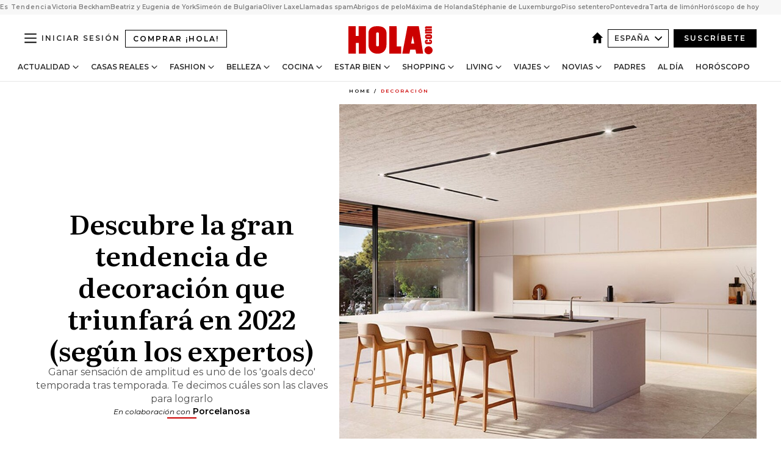

--- FILE ---
content_type: text/html; charset=utf-8
request_url: https://www.hola.com/decoracion/202112142010101/tendencias-decoracion-2022-porcelanosa-galeria/
body_size: 34303
content:
<!DOCTYPE html><html lang="es"><head><meta charSet="utf-8" data-next-head=""/><meta name="viewport" content="width=device-width" data-next-head=""/><meta property="mrf:tags" content="ed:4" data-next-head=""/><meta property="mrf:tags" content="otherEdition:" data-next-head=""/><meta property="mrf:tags" content="documentType:story" data-next-head=""/><meta property="mrf:tags" content="publication:HOLA" data-next-head=""/><meta property="mrf:tags" content="articleLength:0" data-next-head=""/><meta property="mrf:tags" content="hasEmbedded:false" data-next-head=""/><meta property="mrf:tags" content="hasRelatedContent:true" data-next-head=""/><meta property="mrf:tags" content="hasRelatedGallery:false" data-next-head=""/><meta property="mrf:tags" content="contentAccess:free" data-next-head=""/><meta property="mrf:tags" content="articleID:705834" data-next-head=""/><meta property="mrf:tags" content="isPremium:false" data-next-head=""/><meta property="mrf:tags" content="internalLinks:0" data-next-head=""/><meta property="mrf:tags" content="externalLinks:0" data-next-head=""/><meta property="mrf:tags" content="numberImages:0" data-next-head=""/><meta property="mrf:tags" content="numberParagraphs:0" data-next-head=""/><meta property="mrf:tags" content="hasPodcast:false" data-next-head=""/><meta property="mrf:tags" content="articleType:gallery" data-next-head=""/><meta property="mrf:tags" content="contentPurpose:news" data-next-head=""/><meta property="mrf:tags" content="commercialPurpose:branded-content" data-next-head=""/><meta property="mrf:tags" content="numberAds:0" data-next-head=""/><meta property="mrf:tags" content="holaPlusOrigin:" data-next-head=""/><meta property="mrf:tags" content="hasVideo:false" data-next-head=""/><meta property="mrf:sections" content="decoracion" data-next-head=""/><title data-next-head="">Las tendencias &#x27;deco&#x27; 2022 las consigues en Porcelanosa</title><link rel="canonical" href="https://www.hola.com/decoracion/202112142010101/tendencias-decoracion-2022-porcelanosa-galeria/" data-next-head=""/><link rel="alternate" type="application/rss+xml" title="HOLA! RSS PRIMARY-DECORACION feed" href="https://www.hola.com/feeds/rss/es/primary-decoracion/any/50.xml" data-next-head=""/><link rel="alternate" href="https://www.hola.com/decoracion/20211214705834/tendencias-decoracion-2022-porcelanosa-galeria/" hreflang="es" data-next-head=""/><meta name="title" content="Las tendencias &#x27;deco&#x27; 2022 las consigues en Porcelanosa" data-next-head=""/><meta name="description" content="Ganar sensación de amplitud es uno de los ‘goals deco&#x27; temporada tras temporada. Te decimos cuáles son las claves para lograrlo" data-next-head=""/><meta name="robots" content="max-image-preview:large, max-snippet:-1, max-video-preview:-1" data-next-head=""/><meta name="plantilla" content="Plantilla de noticias (plantilla-noticias.html)" data-next-head=""/><meta property="og:url" content="https://www.hola.com/decoracion/202112142010101/tendencias-decoracion-2022-porcelanosa-galeria/" data-next-head=""/><meta property="og:title" content="Descubre la gran tendencia de decoración que triunfará en 2022 (según los expertos)" data-next-head=""/><meta property="og:description" content="Ganar sensación de amplitud es uno de los ‘goals deco&#x27; temporada tras temporada. Te decimos cuáles son las claves para lograrlo" data-next-head=""/><meta property="og:article:author" content="https://www.hola.com/autor/vanessa-santos/" data-next-head=""/><meta property="og:image" content="https://www.hola.com/horizon/landscape/1562738c86fa-porcelanosa-t.jpg?im=Resize=(1200)" data-next-head=""/><meta property="og:image:height" content="675" data-next-head=""/><meta property="og:image:width" content="1200" data-next-head=""/><meta property="og:type" content="article" data-next-head=""/><meta property="lang" content="es" data-next-head=""/><meta property="article:modified_time" content="2021-12-14T08:34:33.000Z" data-next-head=""/><meta property="article:published_time" content="2021-12-14T08:34:22.000Z" data-next-head=""/><meta property="article:section" content="Decoración" data-next-head=""/><meta property="article:tag" content="Decoración,Decoracion,Branded Content" data-next-head=""/><meta property="article:publisher" content="https://www.facebook.com/revistahola" data-next-head=""/><meta property="fb:app_id" content="145634995501895" data-next-head=""/><meta property="fb:pages" content="52459726262" data-next-head=""/><meta name="dc.title" content="Las tendencias &#x27;deco&#x27; 2022 las consigues en Porcelanosa" data-next-head=""/><meta name="dc.date" content="2021-12-14T08:34:22.000Z" data-next-head=""/><meta name="dc.author" content="Vanessa Santos" data-next-head=""/><meta name="twitter:card" content="summary_large_image" data-next-head=""/><meta name="twitter:site" content="@hola" data-next-head=""/><meta name="twitter:title" content="Descubre la gran tendencia de decoración que triunfará en 2022 (según los expertos)" data-next-head=""/><meta name="twitter:image" content="https://www.hola.com/horizon/landscape/1562738c86fa-porcelanosa-t.jpg?im=Resize=(1200)" data-next-head=""/><meta name="twitter:description" content="Ganar sensación de amplitud es uno de los ‘goals deco&#x27; temporada tras temporada. Te decimos cuáles son las claves para lograrlo" data-next-head=""/><meta name="twitter:creator" content="@hola" data-next-head=""/><meta name="twitter:url" content="https://www.hola.com/decoracion/202112142010101/tendencias-decoracion-2022-porcelanosa-galeria/" data-next-head=""/><meta property="og:site_name" content="¡HOLA!" data-next-head=""/><meta property="fb:admins" content="52459726262" data-next-head=""/><meta property="og:updated_time" content="2021-12-14T08:34:33.000Z" data-next-head=""/><script type="application/ld+json" data-next-head="">[{"@context":"https://schema.org","@type":"NewsArticle","mainEntityOfPage":{"@type":"WebPage","@id":"https://www.hola.com/decoracion/202112142010101/tendencias-decoracion-2022-porcelanosa-galeria/","isAccessibleForFree":true},"headline":"Descubre la gran tendencia de decoración que triunfará en 2022 (según los expertos)","datePublished":"2021-12-14T08:34:22.000Z","dateModified":"2021-12-14T08:34:33.000Z","copyrightYear":"2021","url":"https://www.hola.com/decoracion/202112142010101/tendencias-decoracion-2022-porcelanosa-galeria/","author":[{"@type":"Person","name":"Vanessa Santos","url":"https://www.hola.com/autor/vanessa-santos/"}],"articleSection":"Decoración","inLanguage":"es","license":"https://www.hola.com/aviso-legal/","description":"Ganar sensación de amplitud es uno de los ‘goals deco' temporada tras temporada. Te decimos cuáles son las claves para lograrlo","articleBody":"","keywords":["Branded Content","Decoración","Decoracion"],"publisher":{"@type":"NewsMediaOrganization","name":"HOLA","@legalName":"Hola S.L","url":"https://www.hola.com/","logo":{"@type":"ImageObject","url":"https://www.hola.com/holacom.png","width":196,"height":60}},"image":[{"@type":"ImageObject","url":"https://www.hola.com/horizon/landscape/1562738c86fa-porcelanosa-t.jpg","width":1920,"height":1080},{"@type":"ImageObject","url":"https://www.hola.com/horizon/square/1562738c86fa-porcelanosa-t.jpg","width":1080,"height":1080}]},{"@context":"https://schema.org","@graph":[{"@type":"WebSite","@id":"https://www.hola.com/#website","url":"https://www.hola.com/","name":"HOLA"}]},{"@context":"https://schema.org","@type":"BreadcrumbList","itemListElement":[{"@type":"ListItem","position":1,"name":"HOLA","item":{"@id":"https://www.hola.com/","@type":"CollectionPage"}},{"@type":"ListItem","position":2,"name":"Decoración","item":{"@id":"https://www.hola.com/decoracion/","@type":"CollectionPage"}}]},{"@context":"https://schema.org","@type":"SiteNavigationElement","hasPart":[{"@type":"CreativeWork","name":"Actualidad","url":"https://www.hola.com/actualidad/"},{"@type":"CreativeWork","name":"Casas Reales","url":"https://www.hola.com/realeza/"},{"@type":"CreativeWork","name":"Moda","url":"https://www.hola.com/moda/"},{"@type":"CreativeWork","name":"Belleza","url":"https://www.hola.com/belleza/"},{"@type":"CreativeWork","name":"Cocina","url":"https://www.hola.com/cocina/"},{"@type":"CreativeWork","name":"Estar Bien","url":"https://www.hola.com/estar-bien/"},{"@type":"CreativeWork","name":"Shopping","url":"https://www.hola.com/seleccion/"},{"@type":"CreativeWork","name":"Living","url":"https://www.hola.com/decoracion/"},{"@type":"CreativeWork","name":"Viajes","url":"https://www.hola.com/viajes/"},{"@type":"CreativeWork","name":"Novias","url":"https://www.hola.com/novias/"},{"@type":"CreativeWork","name":"Padres","url":"https://www.hola.com/padres/"},{"@type":"CreativeWork","name":"Al día","url":"https://www.hola.com/al-dia/"},{"@type":"CreativeWork","name":"Horóscopo","url":"https://www.hola.com/horoscopo/"},{"@type":"CreativeWork","name":"Fashion","url":"https://www.hola.com/fashion/"}]}]</script><link rel="preconnect" href="https://fonts.gstatic.com"/><link rel="preconnect" href="https://securepubads.g.doubleclick.net"/><link rel="preconnect" href="https://api.permutive.com"/><link rel="preconnect" href="https://micro.rubiconproject.com"/><link rel="preconnect" href="https://cdn.jwplayer.com"/><link rel="preconnect" href="https://cdn.privacy-mgmt.com"/><link rel="preconnect" href="https://www.googletagmanager.com"/><link rel="dns-prefetch" href="https://fonts.gstatic.com"/><link rel="dns-prefetch" href="https://securepubads.g.doubleclick.net"/><link rel="dns-prefetch" href="https://api.permutive.com"/><link rel="dns-prefetch" href="https://micro.rubiconproject.com"/><link rel="dns-prefetch" href="https://cdn.jwplayer.com"/><link rel="dns-prefetch" href="https://cdn.privacy-mgmt.com"/><link rel="dns-prefetch" href="https://www.googletagmanager.com"/><link rel="dns-prefetch" href="https://ssl.p.jwpcdn.com"/><link rel="dns-prefetch" href="https://www.google-analytics.com"/><script fetchpriority="high" type="text/javascript" src="https://securepubads.g.doubleclick.net/tag/js/gpt.js" async=""></script><link rel="apple-touch-icon" type="image/png" sizes="57x57" href="/apple-touch-icon-57x57.png"/><link rel="apple-touch-icon" type="image/png" sizes="60x60" href="/apple-touch-icon-60x60.png"/><link rel="apple-touch-icon" type="image/png" sizes="72x72" href="/apple-touch-icon-72x72.png"/><link rel="apple-touch-icon" type="image/png" sizes="76x76" href="/apple-touch-icon-76x76.png"/><link rel="apple-touch-icon" type="image/png" sizes="114x114" href="/apple-touch-icon-114x114.png"/><link rel="apple-touch-icon" type="image/png" sizes="120x120" href="/apple-touch-icon-120x120.png"/><link rel="apple-touch-icon" type="image/png" sizes="144x144" href="/apple-touch-icon-144x144.png"/><link rel="apple-touch-icon" type="image/png" sizes="152x152" href="/apple-touch-icon-152x152.png"/><link rel="apple-touch-icon" type="image/png" sizes="180x180" href="/apple-touch-icon-180x180.png"/><link rel="icon" type="image/png" sizes="192x192" href="/favicon-192x192.png"/><link rel="shortcut icon" type="image/png" sizes="32x32" href="/favicon-32x32.png"/><link rel="icon" type="image/png" sizes="16x16" href="/favicon-16x16.png"/><link rel="icon" type="image/x-icon" href="/favicon.ico"/><link rel="shortcut icon" href="/favicon.ico"/><link rel="manifest" href="/manifest.webmanifest" crossorigin="use-credentials"/><link rel="mask-icon" href="/icons/safari-pinned-tab.svg" color="#cc0000"/><meta name="msapplication-TileColor" content="#cc0000"/><meta name="theme-color" content="#ffffff"/><meta name="version" content="v4.67.1"/><script id="datalayer-script" data-nscript="beforeInteractive">(function() {
						const page = {"documentType":"story","geoBucket":"geo_us_es","errorStatus":"","publication":"HOLA","subsection":"decoracion","section":"decoracion","cleanURL":"https://www.hola.com/decoracion/202112142010101/tendencias-decoracion-2022-porcelanosa-galeria/","canonicalURL":"https://www.hola.com/decoracion/202112142010101/tendencias-decoracion-2022-porcelanosa-galeria/","ed":"4","otherEdition":[],"dataSource":"web"};
						const article = {"datePublication":"20211214","author":["Vanessa Santos"],"tags":["decoracion-11038","branded-content"],"keywords":["Decoración","tendencia","Porcelanosa","amplitud","branded content"],"videoTitle":"","dateModified":"20211214","videoID":"","videoPlayer":"","videoType":"","videoStyle":"","descriptionURL":"Ganar sensación de amplitud es uno de los ‘goals deco' temporada tras temporada. Te decimos cuáles son las claves para lograrlo","contentClassification":"","clientName":"Porcelanosa","articleLength":0,"articleTitle":"Las tendencias 'deco' 2022 las consigues en Porcelanosa","articleHeadline":"Descubre la gran tendencia de decoración que triunfará en 2022 (según los expertos)","articleSubtitle":"Ganar sensación de amplitud es uno de los ‘goals deco' temporada tras temporada. Te decimos cuáles son las claves para lograrlo","articleID":705834,"externalLinks":0,"numberImages":0,"numberParagraphs":0,"hasVideo":false,"hasEmbedded":false,"internalLinks":0,"hasPodcast":false,"contentPurpose":"news","articleType":"gallery","isAffiliate":false,"isBranded":true,"isTenancy":false,"isPremium":false,"isOneColumn":true,"contentAccess":"free","holaPlusOrigin":"","hasRelatedContent":true,"hasRelatedGallery":false,"commercialPurpose":["branded-content"],"campaign":[],"sourceClonedArticle":"","numberAds":0,"primaryImageStyle":"rightAligned11","contentCreation":[],"recirculationBlockType":["link-list","related-news","outbrain","latest-news","related-content"],"recirculationBlockNumber":5};
						window.dataLayer = window.dataLayer || [];
						if (page) window.dataLayer.push(page);
						if (article) window.dataLayer.push(article);
					})();</script><script id="prebid-create" data-nscript="beforeInteractive">
			window.pbjs = window.pbjs || {};
			window.pbjs.que = window.pbjs.que || [];
		</script><script id="gpt-create" data-nscript="beforeInteractive">
			window.dataLayer = window.dataLayer || [];
			window.googletag = window.googletag || {cmd: []};
			window.adConfig = window.adConfig || {};
			window.adConfig.ads = window.adConfig.ads || [];
			window.adConfig.sraIds = window.adConfig.sraIds || [];
			window.adConfig.sraScrollIds = window.adConfig.sraScrollIds || [];
			window.mappings = window.mappings || {};
			window.pageLevelTargeting = window.pageLevelTargeting || false;
		</script><script id="marfil-create" data-nscript="beforeInteractive">(function(){console.log('TEST CARGANDO SCRIPT GENERAL EN DOC');"use strict";function e(e){var t=!(arguments.length>1&&void 0!==arguments[1])||arguments[1],c=document.createElement("script");c.src=e,t?c.type="module":(c.async=!0,c.type="text/javascript",c.setAttribute("nomodule",""));var n=document.getElementsByTagName("script")[0];n.parentNode.insertBefore(c,n)}!function(t,c){!function(t,c,n){var a,o,r;n.accountId=c,null!==(a=t.marfeel)&&void 0!==a||(t.marfeel={}),null!==(o=(r=t.marfeel).cmd)&&void 0!==o||(r.cmd=[]),t.marfeel.config=n;var i="https://sdk.mrf.io/statics";e("".concat(i,"/marfeel-sdk.js?id=").concat(c),!0),e("".concat(i,"/marfeel-sdk.es5.js?id=").concat(c),!1)}(t,c,arguments.length>2&&void 0!==arguments[2]?arguments[2]:{})}(window,7386,{} /* Config */)})();
		</script><link rel="preload" href="/_next/static/css/c63079555a664595.css" as="style"/><link rel="stylesheet" href="/_next/static/css/c63079555a664595.css" data-n-g=""/><link rel="preload" href="/_next/static/css/7829afaba236848f.css" as="style"/><link rel="stylesheet" href="/_next/static/css/7829afaba236848f.css" data-n-p=""/><link rel="preload" href="/_next/static/css/afe6d837ce3c2cbc.css" as="style"/><link rel="stylesheet" href="/_next/static/css/afe6d837ce3c2cbc.css" data-n-p=""/><noscript data-n-css=""></noscript><script defer="" nomodule="" src="/_next/static/chunks/polyfills-42372ed130431b0a.js"></script><script src="//applets.ebxcdn.com/ebx.js" async="" id="ebx" defer="" data-nscript="beforeInteractive"></script><script defer="" src="/_next/static/chunks/6753.f6e000e864a08c7f.js"></script><script defer="" src="/_next/static/chunks/5307.60d8733009aa532b.js"></script><script defer="" src="/_next/static/chunks/36.8678ed23b899c02e.js"></script><script defer="" src="/_next/static/chunks/6876.b149e8baa2b41b0a.js"></script><script defer="" src="/_next/static/chunks/819.9bd4b9b211a0911f.js"></script><script defer="" src="/_next/static/chunks/6237.8d7ecc425147cb24.js"></script><script defer="" src="/_next/static/chunks/7116.968a8cc780b318f6.js"></script><script defer="" src="/_next/static/chunks/8857.403a14723e3b6d74.js"></script><script defer="" src="/_next/static/chunks/6510.b27b37e3889fe4ef.js"></script><script defer="" src="/_next/static/chunks/408.e4e5e2aa06c6a89a.js"></script><script defer="" src="/_next/static/chunks/6630.62658e7af834bed7.js"></script><script defer="" src="/_next/static/chunks/633.77ff3e3d80179a4c.js"></script><script src="/_next/static/chunks/webpack-43649eade2160615.js" defer=""></script><script src="/_next/static/chunks/framework-87f4787c369d4fa9.js" defer=""></script><script src="/_next/static/chunks/main-ff4f9e304ce34cd7.js" defer=""></script><script src="/_next/static/chunks/pages/_app-fc2fae2e7465bfab.js" defer=""></script><script src="/_next/static/chunks/1609-4252f898d0831c6c.js" defer=""></script><script src="/_next/static/chunks/8435-fca3790ce7581c2f.js" defer=""></script><script src="/_next/static/chunks/3417-d3d677c491d773a0.js" defer=""></script><script src="/_next/static/chunks/pages/article/%5B...path%5D-1a70cafd1ec67612.js" defer=""></script><script src="/_next/static/Gc3yibccOgj8Tp7xijHma/_buildManifest.js" defer=""></script><script src="/_next/static/Gc3yibccOgj8Tp7xijHma/_ssgManifest.js" defer=""></script></head><body><div id="__next"><a class="skLi-8370a0" href="#hm-main">Ir al contenido principal</a><a class="skLi-8370a0" href="#hm-footer">Ir al pie de página</a><div><!-- Comscore Identifier: comscorekw=lifestyle --></div> <!-- --> <aside class="ho-liLi-842356 ho-liLi-s-14970ef  ho-theme" data-no-swipe="true"><div class="ho-liLiTiWr-2093889"><span class="ho-liLiTi-1356abd">Es Tendencia</span></div><div class="ho-liLiCoWr-23105c6"><ul><li><a class="ho-liLiLi-12407d5 ho-link" href="https://www.hola.com/actualidad/20260123879662/baile-inapropiado-victoria-beckham-boda-hijo-brooklyn-nicola-peltz/">Victoria Beckham</a></li><li><a class="ho-liLiLi-12407d5 ho-link" href="https://www.hola.comhola.com/realeza/casa_inglesa/20260123879607/beatriz-eugenia-york-ciar-hijos/">Beatriz y Eugenia de York</a></li><li><a class="ho-liLiLi-12407d5 ho-link" href="https://www.hola.com/realeza/20260123878873/principe-simeon-bulgaria-primer-titulo-shaolin-kung-fu-nombre-chino-fotos-alumno/">Simeón de Bulgaria</a></li><li><a class="ho-liLiLi-12407d5 ho-link" href="https://www.hola.com/actualidad/20260123879612/oliver-laxe-la-revuelta/">Oliver Laxe</a></li><li><a class="ho-liLiLi-12407d5 ho-link" href="https://www.hola.com/al-dia/20260122879230/spam-telefonico-llamadas-que-cuelgan-porque-abogado-penal/">Llamadas spam</a></li><li><a class="ho-liLiLi-12407d5 ho-link" href="https://www.hola.com/seleccion/20260121879173/abrigos-de-pelo-tendencia-invierno-2026/">Abrigos de pelo</a></li><li><a class="ho-liLiLi-12407d5 ho-link" href="https://www.hola.com/belleza/20260123879615/maxima-holanda-peinado-mono-natural-horquillas/">Máxima de Holanda</a></li><li><a class="ho-liLiLi-12407d5 ho-link" href="https://www.hola.com/moda/20260123879624/stephanie-de-luxemburgo-papa-leon-xiv-look-vestido-blanco-mantilla/">Stéphanie de Luxemburgo</a></li><li><a class="ho-liLiLi-12407d5 ho-link" href="https://www.hola.com/decoracion/20260123877643/antes-y-despues-reforma-piso-setentero-a-coruna-am/">Piso setentero</a></li><li><a class="ho-liLiLi-12407d5 ho-link" href="https://www.hola.comhola.com/viajes/20260123879091/pontevedra-guia-premios-feroz-plazas-encanto/">Pontevedra</a></li><li><a class="ho-liLiLi-12407d5 ho-link" href="https://www.hola.com/cocina/recetas/20260123877316/tarta-limon-saludable/">Tarta de limón</a></li><li><a class="ho-liLiLi-12407d5 ho-link" href="https://www.hola.com/horoscopo/20260123877341/horoscopo-de-hoy-viernes-23-de-enero/">Horóscopo de hoy</a></li></ul></div></aside><div class="glide-header ho-heWr-13544c1"><header class=" ho-theme ho-header ho-ce-84215c" id="hm-header" data-no-swipe="true"><div class="ho-heMaRoWr-20558d9 hm-container"><div class="ho-heToBa-12016a3"><button type="button" class="ho-heHaTo-215244d ho-theme ho-button ho-bu-i-1138ea0" aria-label="Abrir menú" aria-expanded="false" title="Abrir menú"><svg viewBox="0 0 16 13" xmlns="http://www.w3.org/2000/svg" aria-hidden="true" class="hm-icon"><path d="M16 1.5H0V0h16zM16 7H0V5.5h16zm0 5.5H0V11h16z" fill="currentColor" fill-rule="evenodd"></path></svg></button><a class="ho-heMaLi-1827ab2 ho-link" href="https://suscripciones.hola.com/">Comprar ¡HOLA!</a><div class="ho-heLoCo-194933f"><a aria-label="HOLA.com" class="ho-loLi-8311c6 ho-link" href="https://www.hola.com/"><svg viewBox="0 0 242 81" fill="none" xmlns="http://www.w3.org/2000/svg" aria-hidden="true" class="ho-loIc-826c03 hm-icon"><path d="M230.277 58.186c6.478 0 11.723 5.128 11.723 11.407C242 75.87 236.755 81 230.277 81c-6.479 0-11.723-5.129-11.723-11.407 0-6.279 5.244-11.407 11.723-11.407zM106.522 9.506c2.116 2.697 3.041 7.295 3.041 11.76l-.176 34.267c-.353 8.931-5.509 18.57-13.706 21.576-8.198 3.758-20.979 3.05-28.118-2.299-6.215-4.642-9.432-11.23-9.784-18.747V17.907c.528-5.35 3.393-11.23 8.02-13.75C69.194 2.033 72.896.574 76.819.396c8.55-.883 23.49-1.06 29.704 9.109zm-19.92 9.418c-1.234-1.062-3.041-1.238-4.452-.708-1.41.53-2.291 1.769-2.468 3.228v33.558c.177 1.415 1.234 2.697 2.689 3.05 1.058.355 2.292.178 3.217 0 1.058-.706 2.116-1.237 2.116-3.227V21.621c-.045-1.415-.573-1.946-1.102-2.697zM202.203.044c.529.177 12.605 79.01 12.605 79.409h-19.921l-2.116-11.761h-15.116l-2.292 11.76h-20.449S170.03.222 169.854.044c-.22.177 32.349 0 32.349 0zM189.378 50.36s-4.451-22.638-4.451-22.815c0 0 0-.353-4.628 22.815h9.079zm-50.507 8.356h12.825v20.692h-34.332V.044h21.331c.176 0 .176 58.849.176 58.672zM21.155 28.386h8.373V0H50.33v79.408H29.705V48.37H21.33v31.038H0V.044h21.155v28.341zm206.654 10.522v5.527h-2.336c-.705 0-1.234 0-1.587.177-.352.177-.352.354-.352.707 0 .354.176.53.352.708.177.177.706.177 1.587.177h9.255c.705 0 1.234-.177 1.587-.354.352-.177.529-.354.529-.708a.974.974 0 00-.529-.884c-.353-.177-1.058-.177-1.939-.177h-2.292v-5.35c1.586 0 2.688 0 3.57.177.705.177 1.586.354 2.291 1.061.882.531 1.411 1.238 1.763 2.123.353.884.529 1.945.529 3.404 0 1.592-.352 3.05-.881 3.935-.529 1.061-1.411 1.592-2.468 2.123-1.058.353-2.468.53-4.452.53h-5.509c-1.586 0-2.864-.177-3.746-.53-.881-.354-1.586-1.062-2.292-2.123-.705-1.06-1.057-2.476-1.057-3.935 0-1.592.352-2.874 1.057-3.935.706-1.061 1.411-1.768 2.469-2.122 1.234-.354 2.644-.53 4.451-.53zm-.529-15.519h4.804c1.763 0 3.041 0 3.922.177.882.177 1.587.53 2.292 1.061.705.53 1.234 1.238 1.587 2.122.352.885.528 1.946.528 3.228 0 1.238-.176 2.476-.352 3.405-.353.884-.705 1.591-1.234 2.122-.529.53-1.234.884-2.116 1.061-.881.177-2.115.354-3.746.354h-4.98c-1.763 0-3.217-.177-4.275-.53-1.058-.355-1.763-1.062-2.468-2.123-.529-1.061-.881-2.3-.881-3.935 0-1.238.176-2.476.528-3.405a4.594 4.594 0 011.587-2.122c.705-.53 1.234-.884 1.939-1.061.529-.177 1.587-.354 2.865-.354zm-1.454 5.88c-1.058 0-1.587 0-1.94.178-.176.176-.352.353-.352.707s.176.53.352.707c.177.177.882.177 1.94.177h8.726c.881 0 1.586 0 1.763-.177.352-.177.352-.353.352-.707s-.176-.53-.352-.707c-.177-.177-.882-.177-1.587-.177h-8.902zm-5.333-13.882l1.763.176c-.705-.53-1.234-1.06-1.587-1.591-.352-.708-.529-1.415-.529-2.123 0-1.591.705-2.874 2.116-3.758-.705-.53-1.234-1.061-1.587-1.592-.352-.707-.529-1.238-.529-2.122 0-1.06.177-1.768.705-2.476.529-.707 1.058-1.06 1.763-1.238.705-.177 1.763-.354 3.394-.354h13.883v5.704H227.28c-1.587 0-2.688 0-3.041.177-.353.177-.529.354-.529.707 0 .354.176.708.529.885.353.177 1.41.177 3.041.177h12.605v5.703h-12.252c-1.94 0-3.041 0-3.394.177-.353.177-.529.354-.529.707 0 .177.176.531.353.708.176.177.352.354.705.354h15.293v5.703h-19.392v-5.88h-.176v-.044z" fill="currentColor"></path></svg><span class="sr-only">Las tendencias &#x27;deco&#x27; 2022 las consigues en Porcelanosa</span></a></div><div class="ho-heEdSw-2174946 -header ho-theme ho-edSw-1589d3b -no-label" id="edition-switcher"><a aria-label="España" class="ho-link" href="https://www.hola.com/"><svg width="18" height="18" viewBox="0 0 18 18" fill="none" xmlns="http://www.w3.org/2000/svg" aria-hidden="true" class="ho-edSwHoIc-2375ca4 hm-icon"><path d="M9 0L0 9h2.695v9h4.587v-5.386h3.46V18h4.567V9H18L9 0z" fill="currentColor"></path></svg></a><button type="button" class="ho-edSwBu-2225aeb ho-theme ho-button ho-bu-i-1138ea0" aria-label="Abrir Ediciones" aria-expanded="false" aria-controls="edition-switcher-list-España-desktop" title="Abrir Ediciones" on="tap:edition-switcher.toggleClass(class=&#x27;editionOpen&#x27;)">España<svg width="140" height="90" viewBox="0 0 14 9" fill="none" xmlns="http://www.w3.org/2000/svg" aria-hidden="true" class="ho-edSwIc-1982557 hm-icon"><path fill-rule="evenodd" clip-rule="evenodd" d="M7.8 8.43a1 1 0 01-1.415 0L.57 2.615A1 1 0 011.985 1.2l5.107 5.108L12.2 1.2a1 1 0 111.415 1.415L7.8 8.43z" fill="currentColor"></path></svg></button><ul class="ho-edSwLi-2001c71" id="edition-switcher-list-España-desktop" aria-hidden="true"><li><a class="ho-edSwLi-1987a78 ho-link" href="https://www.hola.com/us-es/" tabindex="-1">Americas</a></li><li><a class="ho-edSwLi-1987a78 ho-link" href="https://www.hola.com/us/" tabindex="-1">USA</a></li><li><a class="ho-edSwLi-1987a78 ho-link" href="https://www.hola.com/mexico/" tabindex="-1">México</a></li></ul></div><div class="login-header ho-loCo-146800c"><a aria-label="Iniciar sesión" class="ho-loLi-935396 ho-link" href="" rel="nofollow"><span class="ho-loLiTe-1356d2a">Iniciar sesión</span></a></div><div class="ho-suCl-1819162"><a class="-button ho-link" href="https://suscribete.hola.com/">Suscríbete</a></div></div><div class="ho-heNaCo-18413da"><nav class="ho-heNa-165781b" aria-label="Primary Header Navigation" id="header-navigation-primary"><ul class="ho-naLi-148407d"><li class="ho-naIt-1471b6f"><div class="ho-naWr-1809e3b" id="header-navigation-primary-link-ey9R79cKtQ"><a class="ho-naLa-1552e12 ho-naLi-147079d ho-link" href="https://www.hola.com/actualidad/">Actualidad</a><button type="button" class="ho-naSuBu-2443568 ho-theme ho-button ho-bu-i-1138ea0" aria-label="Abrir Actualidad Submenu" aria-expanded="false" aria-controls="sub-menu-ey9R79cKtQ-primary" on="tap:sub-menu-ey9R79cKtQ-primary.toggleClass(class=&#x27;navigationWrapperOpen&#x27;)"><svg width="140" height="90" viewBox="0 0 14 9" fill="none" xmlns="http://www.w3.org/2000/svg" aria-hidden="true" class="ho-naSuIc-2200d8b hm-icon"><path fill-rule="evenodd" clip-rule="evenodd" d="M7.8 8.43a1 1 0 01-1.415 0L.57 2.615A1 1 0 011.985 1.2l5.107 5.108L12.2 1.2a1 1 0 111.415 1.415L7.8 8.43z" fill="currentColor"></path></svg></button><ul class="ho-naSu-1807e6f" aria-hidden="true" id="sub-menu-ey9R79cKtQ-primary"><li class="ho-naSuIt-2206ba3"><a class="ho-suLi-116577e ho-link" href="https://www.hola.com/tags/television/" tabindex="-1">Televisión</a></li><li class="ho-naSuIt-2206ba3"><a class="ho-suLi-116577e ho-link" href="https://www.hola.com/biografias/" tabindex="-1">Biografías</a></li><li class="ho-naSuIt-2206ba3"><a class="ho-suLi-116577e ho-link" href="https://www.hola.com/tv/" tabindex="-1">¡HOLA! Play</a></li></ul></div></li><li class="ho-naIt-1471b6f"><div class="ho-naWr-1809e3b" id="header-navigation-primary-link-et0qculsiz"><a class="ho-naLa-1552e12 ho-naLi-147079d ho-link" href="https://www.hola.com/realeza/">Casas Reales</a><button type="button" class="ho-naSuBu-2443568 ho-theme ho-button ho-bu-i-1138ea0" aria-label="Abrir Casas Reales Submenu" aria-expanded="false" aria-controls="sub-menu-et0qculsiz-primary" on="tap:sub-menu-et0qculsiz-primary.toggleClass(class=&#x27;navigationWrapperOpen&#x27;)"><svg width="140" height="90" viewBox="0 0 14 9" fill="none" xmlns="http://www.w3.org/2000/svg" aria-hidden="true" class="ho-naSuIc-2200d8b hm-icon"><path fill-rule="evenodd" clip-rule="evenodd" d="M7.8 8.43a1 1 0 01-1.415 0L.57 2.615A1 1 0 011.985 1.2l5.107 5.108L12.2 1.2a1 1 0 111.415 1.415L7.8 8.43z" fill="currentColor"></path></svg></button><ul class="ho-naSu-1807e6f" aria-hidden="true" id="sub-menu-et0qculsiz-primary"><li class="ho-naSuIt-2206ba3"><a class="ho-suLi-116577e ho-link" href="https://www.hola.com/realeza/casa_espanola/" tabindex="-1">España</a></li><li class="ho-naSuIt-2206ba3"><a class="ho-suLi-116577e ho-link" href="https://www.hola.com/realeza/casa_inglesa/" tabindex="-1">Reino Unido</a></li><li class="ho-naSuIt-2206ba3"><a class="ho-suLi-116577e ho-link" href="https://www.hola.com/realeza/casa_holanda/" tabindex="-1">Holanda</a></li><li class="ho-naSuIt-2206ba3"><a class="ho-suLi-116577e ho-link" href="https://www.hola.com/realeza/casa_monaco/" tabindex="-1">Mónaco</a></li><li class="ho-naSuIt-2206ba3"><a class="ho-suLi-116577e ho-link" href="https://www.hola.com/realeza/casa_noruega/" tabindex="-1">Noruega</a></li><li class="ho-naSuIt-2206ba3"><a class="ho-suLi-116577e ho-link" href="https://www.hola.com/realeza/casa_suecia/" tabindex="-1">Suecia</a></li><li class="ho-naSuIt-2206ba3"><a class="ho-suLi-116577e ho-link" href="https://www.hola.com/realeza/casa_danesa/" tabindex="-1">Dinamarca</a></li><li class="ho-naSuIt-2206ba3"><a class="ho-suLi-116577e ho-link" href="https://www.hola.com/realeza/casa_belga/" tabindex="-1">Bélgica</a></li><li class="ho-naSuIt-2206ba3"><a class="ho-suLi-116577e ho-link" href="https://www.hola.com/realeza/casa_luxemburgo/" tabindex="-1">Luxemburgo</a></li><li class="ho-naSuIt-2206ba3"><a class="ho-suLi-116577e ho-link" href="https://www.hola.com/realeza/casa_liechtenstein/" tabindex="-1">Liechtenstein</a></li></ul></div></li><li class="ho-naIt-1471b6f"><div class="ho-naWr-1809e3b" id="header-navigation-primary-link-eHUdQs-AiO"><a class="ho-naLa-1552e12 ho-naLi-147079d ho-link" href="https://www.hola.com/moda/">Fashion</a><button type="button" class="ho-naSuBu-2443568 ho-theme ho-button ho-bu-i-1138ea0" aria-label="Abrir Fashion Submenu" aria-expanded="false" aria-controls="sub-menu-eHUdQs-AiO-primary" on="tap:sub-menu-eHUdQs-AiO-primary.toggleClass(class=&#x27;navigationWrapperOpen&#x27;)"><svg width="140" height="90" viewBox="0 0 14 9" fill="none" xmlns="http://www.w3.org/2000/svg" aria-hidden="true" class="ho-naSuIc-2200d8b hm-icon"><path fill-rule="evenodd" clip-rule="evenodd" d="M7.8 8.43a1 1 0 01-1.415 0L.57 2.615A1 1 0 011.985 1.2l5.107 5.108L12.2 1.2a1 1 0 111.415 1.415L7.8 8.43z" fill="currentColor"></path></svg></button><ul class="ho-naSu-1807e6f" aria-hidden="true" id="sub-menu-eHUdQs-AiO-primary"><li class="ho-naSuIt-2206ba3"><a class="ho-suLi-116577e ho-link" href="https://www.hola.com/moda/actualidad/" tabindex="-1">Noticias</a></li><li class="ho-naSuIt-2206ba3"><a class="ho-suLi-116577e ho-link" href="https://www.hola.com/moda/tendencias/" tabindex="-1">Tendencias</a></li><li class="ho-naSuIt-2206ba3"><a class="ho-suLi-116577e ho-link" href="https://www.hola.com/moda/disenyadores/" tabindex="-1">Diseñadores</a></li></ul></div></li><li class="ho-naIt-1471b6f"><div class="ho-naWr-1809e3b" id="header-navigation-primary-link-e1uuEsoFeC"><a class="ho-naLa-1552e12 ho-naLi-147079d ho-link" href="https://www.hola.com/belleza/">Belleza</a><button type="button" class="ho-naSuBu-2443568 ho-theme ho-button ho-bu-i-1138ea0" aria-label="Abrir Belleza Submenu" aria-expanded="false" aria-controls="sub-menu-e1uuEsoFeC-primary" on="tap:sub-menu-e1uuEsoFeC-primary.toggleClass(class=&#x27;navigationWrapperOpen&#x27;)"><svg width="140" height="90" viewBox="0 0 14 9" fill="none" xmlns="http://www.w3.org/2000/svg" aria-hidden="true" class="ho-naSuIc-2200d8b hm-icon"><path fill-rule="evenodd" clip-rule="evenodd" d="M7.8 8.43a1 1 0 01-1.415 0L.57 2.615A1 1 0 011.985 1.2l5.107 5.108L12.2 1.2a1 1 0 111.415 1.415L7.8 8.43z" fill="currentColor"></path></svg></button><ul class="ho-naSu-1807e6f" aria-hidden="true" id="sub-menu-e1uuEsoFeC-primary"><li class="ho-naSuIt-2206ba3"><a class="ho-suLi-116577e ho-link" href="https://www.hola.com/belleza/tendencias/" tabindex="-1">Tendencias</a></li><li class="ho-naSuIt-2206ba3"><a class="ho-suLi-116577e ho-link" href="https://www.hola.com/belleza/caraycuerpo/" tabindex="-1">Cara y cuerpo</a></li><li class="ho-naSuIt-2206ba3"><a class="ho-suLi-116577e ho-link" href="https://www.hola.com/tags/peinados/" tabindex="-1">Peinados</a></li><li class="ho-naSuIt-2206ba3"><a class="ho-suLi-116577e ho-link" href="https://www.hola.com/tags/perder-peso/" tabindex="-1">Perder peso</a></li><li class="ho-naSuIt-2206ba3"><a class="ho-suLi-116577e ho-link" href="https://www.hola.com/tags/en-forma/" tabindex="-1">En forma</a></li><li class="ho-naSuIt-2206ba3"><a class="ho-suLi-116577e ho-link" href="https://www.hola.com/hubs/hola-beauty-addict/" tabindex="-1">¡HOLA! Beauty Addict</a></li></ul></div></li><li class="ho-naIt-1471b6f"><div class="ho-naWr-1809e3b" id="header-navigation-primary-link-ebyep_jFba"><a class="ho-naLa-1552e12 ho-naLi-147079d ho-link" href="https://www.hola.com/cocina/">Cocina</a><button type="button" class="ho-naSuBu-2443568 ho-theme ho-button ho-bu-i-1138ea0" aria-label="Abrir Cocina Submenu" aria-expanded="false" aria-controls="sub-menu-ebyep_jFba-primary" on="tap:sub-menu-ebyep_jFba-primary.toggleClass(class=&#x27;navigationWrapperOpen&#x27;)"><svg width="140" height="90" viewBox="0 0 14 9" fill="none" xmlns="http://www.w3.org/2000/svg" aria-hidden="true" class="ho-naSuIc-2200d8b hm-icon"><path fill-rule="evenodd" clip-rule="evenodd" d="M7.8 8.43a1 1 0 01-1.415 0L.57 2.615A1 1 0 011.985 1.2l5.107 5.108L12.2 1.2a1 1 0 111.415 1.415L7.8 8.43z" fill="currentColor"></path></svg></button><ul class="ho-naSu-1807e6f" aria-hidden="true" id="sub-menu-ebyep_jFba-primary"><li class="ho-naSuIt-2206ba3"><a class="ho-suLi-116577e ho-link" href="https://www.hola.com/cocina/recetas/" tabindex="-1">Recetas</a></li><li class="ho-naSuIt-2206ba3"><a class="ho-suLi-116577e ho-link" href="https://www.hola.com/cocina/noticias/" tabindex="-1">Noticias</a></li><li class="ho-naSuIt-2206ba3"><a class="ho-suLi-116577e ho-link" href="https://www.hola.com/cocina/tecnicas-de-cocina/" tabindex="-1">Técnicas de cocina</a></li></ul></div></li><li class="ho-naIt-1471b6f"><div class="ho-naWr-1809e3b" id="header-navigation-primary-link-emEY-iK6K5"><a class="ho-naLa-1552e12 ho-naLi-147079d ho-link" href="https://www.hola.com/estar-bien/">Estar bien</a><button type="button" class="ho-naSuBu-2443568 ho-theme ho-button ho-bu-i-1138ea0" aria-label="Abrir Estar bien Submenu" aria-expanded="false" aria-controls="sub-menu-emEY-iK6K5-primary" on="tap:sub-menu-emEY-iK6K5-primary.toggleClass(class=&#x27;navigationWrapperOpen&#x27;)"><svg width="140" height="90" viewBox="0 0 14 9" fill="none" xmlns="http://www.w3.org/2000/svg" aria-hidden="true" class="ho-naSuIc-2200d8b hm-icon"><path fill-rule="evenodd" clip-rule="evenodd" d="M7.8 8.43a1 1 0 01-1.415 0L.57 2.615A1 1 0 011.985 1.2l5.107 5.108L12.2 1.2a1 1 0 111.415 1.415L7.8 8.43z" fill="currentColor"></path></svg></button><ul class="ho-naSu-1807e6f" aria-hidden="true" id="sub-menu-emEY-iK6K5-primary"><li class="ho-naSuIt-2206ba3"><a class="ho-suLi-116577e ho-link" href="https://www.hola.com/tags/dieta-saludable/" tabindex="-1">Dieta saludable</a></li><li class="ho-naSuIt-2206ba3"><a class="ho-suLi-116577e ho-link" href="https://www.hola.com/tags/bienestar/" tabindex="-1">Bienestar</a></li><li class="ho-naSuIt-2206ba3"><a class="ho-suLi-116577e ho-link" href="https://www.hola.com/tags/medio-ambiente/" tabindex="-1">Medio ambiente</a></li><li class="ho-naSuIt-2206ba3"><a class="ho-suLi-116577e ho-link" href="https://www.hola.com/tags/psicologia/" tabindex="-1">Psicología</a></li><li class="ho-naSuIt-2206ba3"><a class="ho-suLi-116577e ho-link" href="https://www.hola.com/tags/coaching/" tabindex="-1">Coaching</a></li><li class="ho-naSuIt-2206ba3"><a class="ho-suLi-116577e ho-link" href="https://www.hola.com/tags/vida-sana/" tabindex="-1">Vida sana</a></li><li class="ho-naSuIt-2206ba3"><a class="ho-suLi-116577e ho-link" href="https://www.hola.com/tags/enfermedades/" tabindex="-1">Enfermedades</a></li><li class="ho-naSuIt-2206ba3"><a class="ho-suLi-116577e ho-link" href="https://www.hola.com/tags/mascotas/ " tabindex="-1">Mascotas</a></li></ul></div></li><li class="ho-naIt-1471b6f"><div class="ho-naWr-1809e3b" id="header-navigation-primary-link-e5hKUnglTa"><a class="ho-naLa-1552e12 ho-naLi-147079d ho-link" href="https://www.hola.com/seleccion/">Shopping</a><button type="button" class="ho-naSuBu-2443568 ho-theme ho-button ho-bu-i-1138ea0" aria-label="Abrir Shopping Submenu" aria-expanded="false" aria-controls="sub-menu-e5hKUnglTa-primary" on="tap:sub-menu-e5hKUnglTa-primary.toggleClass(class=&#x27;navigationWrapperOpen&#x27;)"><svg width="140" height="90" viewBox="0 0 14 9" fill="none" xmlns="http://www.w3.org/2000/svg" aria-hidden="true" class="ho-naSuIc-2200d8b hm-icon"><path fill-rule="evenodd" clip-rule="evenodd" d="M7.8 8.43a1 1 0 01-1.415 0L.57 2.615A1 1 0 011.985 1.2l5.107 5.108L12.2 1.2a1 1 0 111.415 1.415L7.8 8.43z" fill="currentColor"></path></svg></button><ul class="ho-naSu-1807e6f" aria-hidden="true" id="sub-menu-e5hKUnglTa-primary"><li class="ho-naSuIt-2206ba3"><a class="ho-suLi-116577e ho-link" href="https://www.hola.com/seleccion/belleza/" tabindex="-1">Belleza</a></li><li class="ho-naSuIt-2206ba3"><a class="ho-suLi-116577e ho-link" href="https://www.hola.com/seleccion/moda/" tabindex="-1">Moda</a></li><li class="ho-naSuIt-2206ba3"><a class="ho-suLi-116577e ho-link" href="https://www.hola.com/seleccion/casa/" tabindex="-1">Casa</a></li><li class="ho-naSuIt-2206ba3"><a class="ho-suLi-116577e ho-link" href="https://www.hola.com/seleccion/bienestar/" tabindex="-1">Bienestar</a></li><li class="ho-naSuIt-2206ba3"><a class="ho-suLi-116577e ho-link" href="https://www.hola.com/seleccion/tecnologia/" tabindex="-1">Tecnología</a></li><li class="ho-naSuIt-2206ba3"><a class="ho-suLi-116577e ho-link" href="https://www.hola.com/seleccion/libros/" tabindex="-1">Libros</a></li><li class="ho-naSuIt-2206ba3"><a class="ho-suLi-116577e ho-link" href="https://www.hola.com/seleccion/deporte/" tabindex="-1">Deporte</a></li><li class="ho-naSuIt-2206ba3"><a class="ho-suLi-116577e ho-link" href="https://www.hola.com/seleccion/ninos/" tabindex="-1">Niños</a></li><li class="ho-naSuIt-2206ba3"><a class="ho-suLi-116577e ho-link" href="https://www.hola.com/seleccion/mascotas/" tabindex="-1">Mascotas</a></li><li class="ho-naSuIt-2206ba3"><a class="ho-suLi-116577e ho-link" href="https://www.hola.com/seleccion/regalos/" tabindex="-1">Regalos</a></li><li class="ho-naSuIt-2206ba3"><a class="ho-suLi-116577e ho-link" href="https://www.hola.com/seleccion/ocio/" tabindex="-1">Ocio</a></li></ul></div></li><li class="ho-naIt-1471b6f"><div class="ho-naWr-1809e3b" id="header-navigation-primary-link-eTJumvxvZ2"><a class="ho-naLa-1552e12 ho-naLi-147079d ho-link" href="https://www.hola.com/decoracion/">Living</a><button type="button" class="ho-naSuBu-2443568 ho-theme ho-button ho-bu-i-1138ea0" aria-label="Abrir Living Submenu" aria-expanded="false" aria-controls="sub-menu-eTJumvxvZ2-primary" on="tap:sub-menu-eTJumvxvZ2-primary.toggleClass(class=&#x27;navigationWrapperOpen&#x27;)"><svg width="140" height="90" viewBox="0 0 14 9" fill="none" xmlns="http://www.w3.org/2000/svg" aria-hidden="true" class="ho-naSuIc-2200d8b hm-icon"><path fill-rule="evenodd" clip-rule="evenodd" d="M7.8 8.43a1 1 0 01-1.415 0L.57 2.615A1 1 0 011.985 1.2l5.107 5.108L12.2 1.2a1 1 0 111.415 1.415L7.8 8.43z" fill="currentColor"></path></svg></button><ul class="ho-naSu-1807e6f" aria-hidden="true" id="sub-menu-eTJumvxvZ2-primary"><li class="ho-naSuIt-2206ba3"><a class="ho-suLi-116577e ho-link" href="https://www.hola.com/tags/tendencias-decoracion/" tabindex="-1">Tendencias</a></li><li class="ho-naSuIt-2206ba3"><a class="ho-suLi-116577e ho-link" href="https://www.hola.com/tags/casas/" tabindex="-1">Casas</a></li><li class="ho-naSuIt-2206ba3"><a class="ho-suLi-116577e ho-link" href="https://www.hola.com/tags/plantas/" tabindex="-1">Plantas</a></li></ul></div></li><li class="ho-naIt-1471b6f"><div class="ho-naWr-1809e3b" id="header-navigation-primary-link-epgoloeb3s"><a class="ho-naLa-1552e12 ho-naLi-147079d ho-link" href="https://www.hola.com/viajes/">Viajes</a><button type="button" class="ho-naSuBu-2443568 ho-theme ho-button ho-bu-i-1138ea0" aria-label="Abrir Viajes Submenu" aria-expanded="false" aria-controls="sub-menu-epgoloeb3s-primary" on="tap:sub-menu-epgoloeb3s-primary.toggleClass(class=&#x27;navigationWrapperOpen&#x27;)"><svg width="140" height="90" viewBox="0 0 14 9" fill="none" xmlns="http://www.w3.org/2000/svg" aria-hidden="true" class="ho-naSuIc-2200d8b hm-icon"><path fill-rule="evenodd" clip-rule="evenodd" d="M7.8 8.43a1 1 0 01-1.415 0L.57 2.615A1 1 0 011.985 1.2l5.107 5.108L12.2 1.2a1 1 0 111.415 1.415L7.8 8.43z" fill="currentColor"></path></svg></button><ul class="ho-naSu-1807e6f" aria-hidden="true" id="sub-menu-epgoloeb3s-primary"><li class="ho-naSuIt-2206ba3"><a class="ho-suLi-116577e ho-link" href="https://www.hola.com/tags/internacionales/" tabindex="-1">Internacionales</a></li><li class="ho-naSuIt-2206ba3"><a class="ho-suLi-116577e ho-link" href="https://www.hola.com/tags/espana/" tabindex="-1">España</a></li><li class="ho-naSuIt-2206ba3"><a class="ho-suLi-116577e ho-link" href="https://www.hola.com/guias/madrid/" tabindex="-1">Inspiración ¡H! Madrid</a></li><li class="ho-naSuIt-2206ba3"><a class="ho-suLi-116577e ho-link" href="https://www.holamadrid.com/" rel="nofollow" tabindex="-1">Tu ¡H! Madrid</a></li></ul></div></li><li class="ho-naIt-1471b6f"><div class="ho-naWr-1809e3b" id="header-navigation-primary-link-eqfsJ1HdVN"><a class="ho-naLa-1552e12 ho-naLi-147079d ho-link" href="https://www.hola.com/novias/">Novias</a><button type="button" class="ho-naSuBu-2443568 ho-theme ho-button ho-bu-i-1138ea0" aria-label="Abrir Novias Submenu" aria-expanded="false" aria-controls="sub-menu-eqfsJ1HdVN-primary" on="tap:sub-menu-eqfsJ1HdVN-primary.toggleClass(class=&#x27;navigationWrapperOpen&#x27;)"><svg width="140" height="90" viewBox="0 0 14 9" fill="none" xmlns="http://www.w3.org/2000/svg" aria-hidden="true" class="ho-naSuIc-2200d8b hm-icon"><path fill-rule="evenodd" clip-rule="evenodd" d="M7.8 8.43a1 1 0 01-1.415 0L.57 2.615A1 1 0 011.985 1.2l5.107 5.108L12.2 1.2a1 1 0 111.415 1.415L7.8 8.43z" fill="currentColor"></path></svg></button><ul class="ho-naSu-1807e6f" aria-hidden="true" id="sub-menu-eqfsJ1HdVN-primary"><li class="ho-naSuIt-2206ba3"><a class="ho-suLi-116577e ho-link" href="https://www.hola.com/tags/tendencias-novias/" tabindex="-1">Tendencias</a></li><li class="ho-naSuIt-2206ba3"><a class="ho-suLi-116577e ho-link" href="https://www.hola.com/novias/" tabindex="-1">Invitadas</a></li><li class="ho-naSuIt-2206ba3"><a class="ho-suLi-116577e ho-link" href="https://www.hola.com/tags/organizacion-de-bodas/" tabindex="-1">Organización</a></li><li class="ho-naSuIt-2206ba3"><a class="ho-suLi-116577e ho-link" href="https://www.tubodahola.com/" rel="nofollow" tabindex="-1">Tu Boda ¡HOLA!</a></li></ul></div></li><li class="ho-naIt-1471b6f"><a class="ho-naLi-147079d ho-link" href="https://www.hola.com/padres/">Padres</a></li><li class="ho-naIt-1471b6f"><a class="ho-naLi-147079d ho-link" href="https://www.hola.com/al-dia/">Al Día</a></li><li class="ho-naIt-1471b6f"><a class="ho-naLi-147079d ho-link" href="https://www.hola.com/horoscopo/">Horóscopo</a></li></ul></nav></div></div><nav class="ho-heMeMo-1622f64" aria-label="Primary Header Navigation" id="header-navigation-primary"><ul class="ho-naLi-148407d"><li class="ho-naIt-1471b6f"><a class="ho-naLi-147079d ho-link" href="https://www.hola.com/actualidad/">Actualidad</a></li><li class="ho-naIt-1471b6f"><a class="ho-naLi-147079d ho-link" href="https://www.hola.com/realeza/">Casas Reales</a></li><li class="ho-naIt-1471b6f"><a class="ho-naLi-147079d ho-link" href="https://www.hola.com/moda/">Fashion</a></li><li class="ho-naIt-1471b6f"><a class="ho-naLi-147079d ho-link" href="https://www.hola.com/belleza/">Belleza</a></li><li class="ho-naIt-1471b6f"><a class="ho-naLi-147079d ho-link" href="https://www.hola.com/cocina/">Cocina</a></li><li class="ho-naIt-1471b6f"><a class="ho-naLi-147079d ho-link" href="https://www.hola.com/estar-bien/">Estar bien</a></li><li class="ho-naIt-1471b6f"><a class="ho-naLi-147079d ho-link" href="https://www.hola.com/seleccion/">Shopping</a></li><li class="ho-naIt-1471b6f"><a class="ho-naLi-147079d ho-link" href="https://www.hola.com/decoracion/">Living</a></li><li class="ho-naIt-1471b6f"><a class="ho-naLi-147079d ho-link" href="https://www.hola.com/viajes/">Viajes</a></li><li class="ho-naIt-1471b6f"><a class="ho-naLi-147079d ho-link" href="https://www.hola.com/novias/">Novias</a></li><li class="ho-naIt-1471b6f"><a class="ho-naLi-147079d ho-link" href="https://www.hola.com/padres/">Padres</a></li><li class="ho-naIt-1471b6f"><a class="ho-naLi-147079d ho-link" href="https://www.hola.com/al-dia/">Al Día</a></li><li class="ho-naIt-1471b6f"><a class="ho-naLi-147079d ho-link" href="https://www.hola.com/horoscopo/">Horóscopo</a></li></ul></nav></header><span id="hm-main"></span></div> <!-- --> <!-- --> <!-- --> <!-- --> 
<div class="gc-col-12 gc-row">
 <div class="gc-col-12 gc-row hm-container skin-container" role="main">
  <!-- --> <!-- --> <div class="ho-arCo-12511f0 ho-ahRi-711fc1 ho-sqIm-1140ca3  ho-theme"><div class="ho-brCrWr-1867707"><nav class=" ho-theme ho-br-11623d5" aria-label="Breadcrumbs"><ul><li class="ho-brIt-15618e2"><a aria-label="Home" class="ho-link" href="https://www.hola.com/">Home</a></li><li class="ho-brIt-15618e2 ho-brItAc-2165a92"><a aria-label="Decoración" class="ho-link" href="https://www.hola.com/decoracion/">Decoración</a></li></ul></nav></div><div class="ho-maWr-1158355"><div class="ho-heWr-1457675"><h1 class="he-720f74 ho-title">Descubre la gran tendencia de decoración que triunfará en 2022 (según los expertos)</h1><hr class="ho-boLiUnTi-2077d80"/><h2 class="he-720f74 ho-su-8760bf">Ganar sensación de amplitud es uno de los &#x27;goals deco&#x27; temporada tras temporada. Te decimos cuáles son las claves para lograrlo</h2><div class="ho-spIn-11842bc ho-spIn-11842bc ho-theme"><p class="ho-spInLa-16643d0">En colaboración con</p><p class="ho-spInSu-20287e1">Porcelanosa</p></div><hr class="ho-boLi-1053c1d"/></div><div class="ho-meWr-1249476"><div class="ho-imCo-14461c5"><img src="https://www.hola.com/horizon/square/1562738c86fa-porcelanosa-t.jpg" sizes="(min-width:1280px) 730px, (min-width:960px) 45vw, (min-width:768px) 45vw, (min-width:320px) 100vw, 100vw" srcSet="https://www.hola.com/horizon/square/1562738c86fa-porcelanosa-t.jpg?im=Resize=(960),type=downsize 960w, https://www.hola.com/horizon/square/1562738c86fa-porcelanosa-t.jpg?im=Resize=(360),type=downsize 360w, https://www.hola.com/horizon/square/1562738c86fa-porcelanosa-t.jpg?im=Resize=(640),type=downsize 640w" width="1080" height="1080" loading="eager" decoding="async" alt="porcelanosa" fetchpriority="high" class="ho-image"/><span class="ho-imCr-1233683">&#169; Porcelanosa</span></div></div></div></div> <!-- --> <!-- --> 
  <div class="gc-col-12 gc-row hm-grid hm-grid__one-column hm-grid__article">
   <div class="gc-col-8 gc-row hm-grid__content hm-grid__content--article">
    <div class="ho-arBy-1351edd  ho-theme ho-isOnCo-1132802"><div class="ho-arByIn-1859323 ho-arByInRe-2687baa"><div><div class="ho-author  ho-theme"><div class="ho-auDe-1369079"><a class="ho-auNa-104497a link" href="https://www.hola.com/autor/vanessa-santos/">Vanessa Santos</a><span class="ho-pu-97452a"></span></div></div><div class="ho-loTi-13508a5 ho-loTi-13508a5"><span class="ho-loTiSp-1752866">Actualizado 14 de diciembre de 2021 - 9:34 CET</span><time class="ho-loTiTiTa-203339b ho-loTiTiTaHi-2621b16" dateTime="2021-12-14T08:34:33.000Z">14 de diciembre de 2021 - 9:34 CET</time></div></div><div class="ho-soShWr-2088523"><div id="socialSharing" class="ho-soSh-13519cb ho-soSh-13519cb ho-theme ho-soShHo-2417e03 ho-soShEx-2363117"><ul class="ho-soShLi-1864eac"><li class="ho-soShIt-17504d3 -type-whatsapp"><a class="ho-soShLi-1749f81 ho-link" href="https://api.whatsapp.com/send?text=https%3A%2F%2Fwww.hola.com%2Fdecoracion%2F202112142010101%2Ftendencias-decoracion-2022-porcelanosa-galeria%2F&amp;media=&amp;description=Descubre%20la%20gran%20tendencia%20de%20decoraci%C3%B3n%20que%20triunfar%C3%A1%20en%202022%20(seg%C3%BAn%20los%20expertos)" rel="nofollow" target="_blank"><svg width="18" height="18" viewBox="0 0 18 18" fill="none" xmlns="http://www.w3.org/2000/svg" aria-hidden="true" class="ho-soShLiIc-2142828 hm-icon"><path fill-rule="evenodd" clip-rule="evenodd" d="M4.283 1.304A8.93 8.93 0 018.49.01a8.928 8.928 0 11-3.54 16.913L.441 17.992a.347.347 0 01-.417-.409l.947-4.601A8.93 8.93 0 014.283 1.304zm5.773 14.524a6.994 6.994 0 003.816-1.955v-.002a6.99 6.99 0 10-11.18-1.77l.314.605-.582 2.824 2.767-.653.625.312a6.993 6.993 0 004.24.64zm1.475-5.46l1.73.496-.002.002a.646.646 0 01.366.967 2.917 2.917 0 01-1.546 1.348c-1.184.285-3.002.006-5.272-2.112-1.965-1.835-2.485-3.362-2.362-4.573A2.91 2.91 0 015.569 4.78a.646.646 0 011.008.23l.73 1.645a.646.646 0 01-.08.655l-.369.477a.632.632 0 00-.05.698 9.228 9.228 0 002.978 2.626.625.625 0 00.684-.144l.424-.43a.646.646 0 01.637-.169z" fill="currentColor"></path></svg></a></li><li class="ho-soShIt-17504d3 -type-facebook"><a aria-label="Compartir en Facebook" class="ho-soShLi-1749f81 ho-link" href="https://www.facebook.com/sharer/sharer.php?u=https%3A%2F%2Fwww.hola.com%2Fdecoracion%2F202112142010101%2Ftendencias-decoracion-2022-porcelanosa-galeria%2F&amp;quote=Descubre%20la%20gran%20tendencia%20de%20decoraci%C3%B3n%20que%20triunfar%C3%A1%20en%202022%20(seg%C3%BAn%20los%20expertos)" rel="nofollow" target="_blank"><svg width="11" height="18" viewBox="0 0 11 18" fill="none" xmlns="http://www.w3.org/2000/svg" aria-hidden="true" class="ho-soShLiIc-2142828 hm-icon"><path fill-rule="evenodd" clip-rule="evenodd" d="M10.008 3.132H7.146a.955.955 0 00-.72 1.035v2.06h3.6v2.944h-3.6V18H3.06V9.171H0V6.227h3.06V4.5A4.23 4.23 0 017.025 0h2.974v3.132h.01z" fill="currentColor"></path></svg></a></li><li class="ho-soShIt-17504d3 -type-flipboard"><a class="ho-soShLi-1749f81 ho-link" href="https://share.flipboard.com/bookmarklet/popout?v=2&amp;title=Descubre%20la%20gran%20tendencia%20de%20decoraci%C3%B3n%20que%20triunfar%C3%A1%20en%202022%20(seg%C3%BAn%20los%20expertos)&amp;url=https%3A%2F%2Fwww.hola.com%2Fdecoracion%2F202112142010101%2Ftendencias-decoracion-2022-porcelanosa-galeria%2F" rel="nofollow" target="_blank"><svg width="16" height="16" viewBox="0 0 16 16" fill="none" xmlns="http://www.w3.org/2000/svg" aria-hidden="true" class="ho-soShLiIc-2142828 hm-icon"><path d="M0 8.16V16h5.216v-5.216l2.605-.02 2.611-.012.013-2.611.019-2.605 2.611-.019 2.605-.013V.32H0v7.84z" fill="currentColor"></path></svg></a></li><li class="ho-soShIt-17504d3 -type-twitter"><a aria-label="Compartir en X" class="ho-soShLi-1749f81 ho-link" href="https://twitter.com/intent/tweet?text=Descubre%20la%20gran%20tendencia%20de%20decoraci%C3%B3n%20que%20triunfar%C3%A1%20en%202022%20(seg%C3%BAn%20los%20expertos)&amp;url=https%3A%2F%2Fwww.hola.com%2Fdecoracion%2F202112142010101%2Ftendencias-decoracion-2022-porcelanosa-galeria%2F" rel="nofollow" target="_blank"><svg width="18" height="18" viewBox="0 0 18 18" fill="none" xmlns="http://www.w3.org/2000/svg" aria-hidden="true" class="ho-soShLiIc-2142828 hm-icon"><path d="M10.7 7.8L17.4 0h-1.6L10 6.8 5.4 0H0l7 10.2-7 8.2h1.6l6.1-7.1 4.9 7.1H18L10.7 7.8zm-2.2 2.5l-.7-1-5.6-8.1h2.4l4.6 6.5.7 1 5.9 8.5h-2.4l-4.9-6.9z" fill="currentColor"></path></svg></a></li><li class="ho-soShIt-17504d3 -type-pinterest"><a aria-label="Compartir en Pinterest" class="ho-soShLi-1749f81 ho-link" href="https://www.pinterest.com/pin/create/button/?url=https%3A%2F%2Fwww.hola.com%2Fdecoracion%2F202112142010101%2Ftendencias-decoracion-2022-porcelanosa-galeria%2F&amp;media=&amp;description=Descubre%20la%20gran%20tendencia%20de%20decoraci%C3%B3n%20que%20triunfar%C3%A1%20en%202022%20(seg%C3%BAn%20los%20expertos)" rel="nofollow" target="_blank"><svg width="15" height="18" viewBox="0 0 15 18" fill="none" xmlns="http://www.w3.org/2000/svg" aria-hidden="true" class="ho-soShLiIc-2142828 hm-icon"><path d="M5.77 11.905C5.295 14.383 4.717 16.76 3.002 18c-.529-3.746.777-6.559 1.384-9.542-1.034-1.736.125-5.232 2.306-4.37 2.685 1.058-2.324 6.455 1.038 7.13 3.51.703 4.944-6.077 2.767-8.281-3.144-3.182-9.155-.072-8.416 4.485.18 1.114 1.333 1.452.46 2.99C.529 9.967-.068 8.383.007 6.272.13 2.815 3.12.397 6.116.06c3.792-.424 7.35 1.388 7.84 4.944.554 4.016-1.71 8.364-5.76 8.05-1.104-.084-1.565-.628-2.426-1.15z" fill="currentColor"></path></svg></a></li></ul><button type="button" aria-label="Compartir" title="Compartir" class="ho-soShLi-1749f81"><svg width="18" height="17" viewBox="0 0 18 17" fill="none" xmlns="http://www.w3.org/2000/svg" aria-hidden="true" class="ho-soShLiIc-2142828 ho-clIc-927d71 hm-icon"><path fill-rule="evenodd" clip-rule="evenodd" d="M17.676 1.737A1 1 0 0016.324.263L9 6.977 1.676.263A1 1 0 10.324 1.737L7.52 8.333.324 14.93a1 1 0 001.352 1.474L9 9.69l7.324 6.714a1 1 0 101.352-1.474L10.48 8.332l7.196-6.596z" fill="currentColor"></path></svg><svg width="18" height="19" viewBox="0 0 18 19" fill="none" xmlns="http://www.w3.org/2000/svg" aria-hidden="true" class="ho-soShLiIc-2142828 ho-shIc-92462a hm-icon"><path fill-rule="evenodd" clip-rule="evenodd" d="M14.135 1.5a1.558 1.558 0 100 3.115 1.558 1.558 0 000-3.115zm-3.058 1.558a3.058 3.058 0 11.575 1.786L6.174 8.04a.755.755 0 01-.1.049 3.078 3.078 0 01-.06 1.288c.055.016.108.04.16.07l5.843 3.404a3.058 3.058 0 11-.795 1.273l-5.804-3.382a.762.762 0 01-.11-.077 3.058 3.058 0 11.16-3.95L11.1 3.43a3.087 3.087 0 01-.022-.372zM14.135 13.5a1.558 1.558 0 100 3.115 1.558 1.558 0 000-3.115zM1.5 8.596a1.558 1.558 0 113.115 0 1.558 1.558 0 01-3.115 0z" fill="currentColor"></path></svg></button></div></div></div></div> <!-- --> 
    <div class="gc-col-12 hm-article__body -category-decoracion" style="width:100.0%">
     <div></div><div class="ho-boCo-11616d9  ho-theme ldJsonContent"><div class="fr-embedded">
 <div data-wc="200" id="e8tPwn6FhKZ"><div class=" ho-theme ho-gaLiIt-1563865 -list-item -original_aspect_ratio"><div><div class="ho-gaLiItHeCo-287950b"><p class="ho-gaLiItIn-2067cc3"><span class="ho-gaLiItInCu-2806567">1</span><span class="ho-gaLiItInTo-2583282">/<!-- -->8</span></p></div><figure class="ho-meIm-995f02 original_aspect_ratio ho-theme"><div class="ho-imCo-14461c5"><img src="https://www.hola.com/horizon/original_aspect_ratio/af1c30b439e7-porcelanosa-1a-a.jpg" sizes="(min-width:1360px) 630px, (min-width:960px) 60vw, (min-width:320px) calc(100vw - (var(--page-gutter) * 2)), calc(100vw - (var(--page-gutter) * 2))" srcSet="https://www.hola.com/horizon/original_aspect_ratio/af1c30b439e7-porcelanosa-1a-a.jpg?im=Resize=(960),type=downsize 960w, https://www.hola.com/horizon/original_aspect_ratio/af1c30b439e7-porcelanosa-1a-a.jpg?im=Resize=(640),type=downsize 640w, https://www.hola.com/horizon/original_aspect_ratio/af1c30b439e7-porcelanosa-1a-a.jpg?im=Resize=(360),type=downsize 360w" width="1024" height="576" loading="lazy" decoding="async" alt="porcelanosa 1a" fetchpriority="auto" class="image ho-image"/><span class="ho-imCr-1233683">&#169; Porcelanosa</span></div></figure><div class="ho-gaLiItDe-2719e39"><p>Si estás pensando en darle un giro a tu casa, la firma española de referencia, Porcelanosa, lanza una nueva línea cerámica de gran formato que será la gran tendencia <em>deco</em> de 2022.</p>
</div></div></div></div><ev-engagement id="horizon_hola" group-name="horizon_hola"></ev-engagement><div id="w-embedded-paywall" class="ev-paywall-container new-model-evolok"></div><div id="w-embedded-notifier" class="ev-notifier-container new-model-evolok"></div>
</div><div class="fr-embedded">
 <div data-wc="200" id="e9uWt1EgA4O"><div class=" ho-theme ho-gaLiIt-1563865 -list-item -original_aspect_ratio"><div><div class="ho-gaLiItHeCo-287950b"><p class="ho-gaLiItIn-2067cc3"><span class="ho-gaLiItInCu-2806567">2</span><span class="ho-gaLiItInTo-2583282">/<!-- -->8</span></p></div><figure class="ho-meIm-995f02 original_aspect_ratio ho-theme"><div class="ho-imCo-14461c5"><img src="https://www.hola.com/horizon/original_aspect_ratio/b8894ba92ba7-porcelanosa-2a-a.jpg" sizes="(min-width:1360px) 630px, (min-width:960px) 60vw, (min-width:320px) calc(100vw - (var(--page-gutter) * 2)), calc(100vw - (var(--page-gutter) * 2))" srcSet="https://www.hola.com/horizon/original_aspect_ratio/b8894ba92ba7-porcelanosa-2a-a.jpg?im=Resize=(960),type=downsize 960w, https://www.hola.com/horizon/original_aspect_ratio/b8894ba92ba7-porcelanosa-2a-a.jpg?im=Resize=(640),type=downsize 640w, https://www.hola.com/horizon/original_aspect_ratio/b8894ba92ba7-porcelanosa-2a-a.jpg?im=Resize=(360),type=downsize 360w" width="1024" height="768" loading="lazy" decoding="async" alt="porcelanosa 2a" fetchpriority="auto" class="image ho-image"/><span class="ho-imCr-1233683">&#169; Porcelanosa</span></div></figure><div class="ho-gaLiItDe-2719e39"><p>Los revestimientos de suelos y paredes con azulejos de gran formato son un recurso infalible para ganar sensación de amplitud.</p>
</div></div></div></div>
</div><div class="fr-embedded">
 <div data-wc="200" id="e0eSge5cBpz"><div class=" ho-theme ho-gaLiIt-1563865 -list-item -original_aspect_ratio"><div><div class="ho-gaLiItHeCo-287950b"><p class="ho-gaLiItIn-2067cc3"><span class="ho-gaLiItInCu-2806567">3</span><span class="ho-gaLiItInTo-2583282">/<!-- -->8</span></p></div><figure class="ho-meIm-995f02 original_aspect_ratio ho-theme"><div class="ho-imCo-14461c5"><img src="https://www.hola.com/horizon/original_aspect_ratio/536249120a54-porcelanosa-3a-a.jpg" sizes="(min-width:1360px) 630px, (min-width:960px) 60vw, (min-width:320px) calc(100vw - (var(--page-gutter) * 2)), calc(100vw - (var(--page-gutter) * 2))" srcSet="https://www.hola.com/horizon/original_aspect_ratio/536249120a54-porcelanosa-3a-a.jpg?im=Resize=(960),type=downsize 960w, https://www.hola.com/horizon/original_aspect_ratio/536249120a54-porcelanosa-3a-a.jpg?im=Resize=(640),type=downsize 640w, https://www.hola.com/horizon/original_aspect_ratio/536249120a54-porcelanosa-3a-a.jpg?im=Resize=(360),type=downsize 360w" width="1024" height="768" loading="lazy" decoding="async" alt="porcelanosa 3a" fetchpriority="auto" class="image ho-image"/><span class="ho-imCr-1233683">&#169; Porcelanosa</span></div></figure><div class="ho-gaLiItDe-2719e39"><p>Centro neurálgico de la casa, las cocinas con acabados naturales de Porcelanosa aportan calidez al tiempo que aumentan la resistencia a los cambios de temperatura, el calor y la humedad.</p>
</div></div></div></div>
</div><div class="fr-embedded">
 <div data-wc="200" id="e5qBj8ENQlL"><div class=" ho-theme ho-gaLiIt-1563865 -list-item -original_aspect_ratio"><div><div class="ho-gaLiItHeCo-287950b"><p class="ho-gaLiItIn-2067cc3"><span class="ho-gaLiItInCu-2806567">4</span><span class="ho-gaLiItInTo-2583282">/<!-- -->8</span></p></div><figure class="ho-meIm-995f02 original_aspect_ratio ho-theme"><div class="ho-imCo-14461c5"><img src="https://www.hola.com/horizon/original_aspect_ratio/faebee078e59-porcelanosa-4a-a.jpg" sizes="(min-width:1360px) 630px, (min-width:960px) 60vw, (min-width:320px) calc(100vw - (var(--page-gutter) * 2)), calc(100vw - (var(--page-gutter) * 2))" srcSet="https://www.hola.com/horizon/original_aspect_ratio/faebee078e59-porcelanosa-4a-a.jpg?im=Resize=(960),type=downsize 960w, https://www.hola.com/horizon/original_aspect_ratio/faebee078e59-porcelanosa-4a-a.jpg?im=Resize=(640),type=downsize 640w, https://www.hola.com/horizon/original_aspect_ratio/faebee078e59-porcelanosa-4a-a.jpg?im=Resize=(360),type=downsize 360w" width="1024" height="787" loading="lazy" decoding="async" alt="porcelanosa 4a" fetchpriority="auto" class="image ho-image"/><span class="ho-imCr-1233683">&#169; Porcelanosa</span></div></figure><div class="ho-gaLiItDe-2719e39"><p>Los azulejos XL de Porcelanosa se inspiran en materiales como la piedra, el cemento, el mármol y la madera, que permiten conseguir un efecto austero, pero siempre elegante y acogedor.</p>
</div></div></div></div>
</div><div class="fr-embedded">
 <div data-wc="200" id="e7PHdw6We90"><div class=" ho-theme ho-gaLiIt-1563865 -list-item -original_aspect_ratio"><div><div class="ho-gaLiItHeCo-287950b"><p class="ho-gaLiItIn-2067cc3"><span class="ho-gaLiItInCu-2806567">5</span><span class="ho-gaLiItInTo-2583282">/<!-- -->8</span></p></div><figure class="ho-meIm-995f02 original_aspect_ratio ho-theme"><div class="ho-imCo-14461c5"><img src="https://www.hola.com/horizon/original_aspect_ratio/23e1aa637632-porcelanosa-5a-a.jpg" sizes="(min-width:1360px) 630px, (min-width:960px) 60vw, (min-width:320px) calc(100vw - (var(--page-gutter) * 2)), calc(100vw - (var(--page-gutter) * 2))" srcSet="https://www.hola.com/horizon/original_aspect_ratio/23e1aa637632-porcelanosa-5a-a.jpg?im=Resize=(960),type=downsize 960w, https://www.hola.com/horizon/original_aspect_ratio/23e1aa637632-porcelanosa-5a-a.jpg?im=Resize=(640),type=downsize 640w, https://www.hola.com/horizon/original_aspect_ratio/23e1aa637632-porcelanosa-5a-a.jpg?im=Resize=(360),type=downsize 360w" width="768" height="1024" loading="lazy" decoding="async" alt="porcelanosa 5a" fetchpriority="auto" class="image ho-image"/><span class="ho-imCr-1233683">&#169; Porcelanosa</span></div></figure><div class="ho-gaLiItDe-2719e39"><p>Para estas estancias como los baños, la firma propone diseñar espacios monocromáticos en tonalidades neutras: blanco, gris, beige o marfil.</p>
</div></div></div></div>
</div><div class="fr-embedded">
 <div data-wc="200" id="e1zKF7f0JlE"><div class=" ho-theme ho-gaLiIt-1563865 -list-item -original_aspect_ratio"><div><div class="ho-gaLiItHeCo-287950b"><p class="ho-gaLiItIn-2067cc3"><span class="ho-gaLiItInCu-2806567">6</span><span class="ho-gaLiItInTo-2583282">/<!-- -->8</span></p></div><figure class="ho-meIm-995f02 original_aspect_ratio ho-theme"><div class="ho-imCo-14461c5"><img src="https://www.hola.com/horizon/original_aspect_ratio/20ffa149a1f5-porcelanosa-6a-a.jpg" sizes="(min-width:1360px) 630px, (min-width:960px) 60vw, (min-width:320px) calc(100vw - (var(--page-gutter) * 2)), calc(100vw - (var(--page-gutter) * 2))" srcSet="https://www.hola.com/horizon/original_aspect_ratio/20ffa149a1f5-porcelanosa-6a-a.jpg?im=Resize=(960),type=downsize 960w, https://www.hola.com/horizon/original_aspect_ratio/20ffa149a1f5-porcelanosa-6a-a.jpg?im=Resize=(640),type=downsize 640w, https://www.hola.com/horizon/original_aspect_ratio/20ffa149a1f5-porcelanosa-6a-a.jpg?im=Resize=(360),type=downsize 360w" width="1024" height="576" loading="lazy" decoding="async" alt="porcelanosa 6a" fetchpriority="auto" class="image ho-image"/><span class="ho-imCr-1233683">&#169; Porcelanosa</span></div></figure><div class="ho-gaLiItDe-2719e39"><p>Las piezas inspiradas en mármol potencian la decoración de cada rincón e incrementan la luminosidad.</p>
</div></div></div></div>
</div><div class="fr-embedded">
 <div data-wc="200" id="e1Xh5ZUFqXS"><div class=" ho-theme ho-gaLiIt-1563865 -list-item -original_aspect_ratio"><div><div class="ho-gaLiItHeCo-287950b"><p class="ho-gaLiItIn-2067cc3"><span class="ho-gaLiItInCu-2806567">7</span><span class="ho-gaLiItInTo-2583282">/<!-- -->8</span></p></div><figure class="ho-meIm-995f02 original_aspect_ratio ho-theme"><div class="ho-imCo-14461c5"><img src="https://www.hola.com/horizon/original_aspect_ratio/cd533e1e565a-porcelanosa-7a-a.jpg" sizes="(min-width:1360px) 630px, (min-width:960px) 60vw, (min-width:320px) calc(100vw - (var(--page-gutter) * 2)), calc(100vw - (var(--page-gutter) * 2))" srcSet="https://www.hola.com/horizon/original_aspect_ratio/cd533e1e565a-porcelanosa-7a-a.jpg?im=Resize=(960),type=downsize 960w, https://www.hola.com/horizon/original_aspect_ratio/cd533e1e565a-porcelanosa-7a-a.jpg?im=Resize=(640),type=downsize 640w, https://www.hola.com/horizon/original_aspect_ratio/cd533e1e565a-porcelanosa-7a-a.jpg?im=Resize=(360),type=downsize 360w" width="1024" height="576" loading="lazy" decoding="async" alt="porcelanosa 7a" fetchpriority="auto" class="image ho-image"/><span class="ho-imCr-1233683">&#169; Porcelanosa</span></div></figure><div class="ho-gaLiItDe-2719e39"><p>Lograr una casa perfecta que aúne sofisticación y contemporaneidad es lo que hace que Porcelanosa apueste por sus colecciones de cerámica de gran formato en dormitorios.</p>
</div></div></div></div>
</div><div class="fr-embedded">
 <div data-wc="200" id="e10ZIoIj2tr"><div class=" ho-theme ho-gaLiIt-1563865 -list-item -original_aspect_ratio"><div><div class="ho-gaLiItHeCo-287950b"><p class="ho-gaLiItIn-2067cc3"><span class="ho-gaLiItInCu-2806567">8</span><span class="ho-gaLiItInTo-2583282">/<!-- -->8</span></p></div><figure class="ho-meIm-995f02 original_aspect_ratio ho-theme"><div class="ho-imCo-14461c5"><img src="https://www.hola.com/horizon/original_aspect_ratio/00b821dea9a6-porcelanosa-8a-a.jpg" sizes="(min-width:1360px) 630px, (min-width:960px) 60vw, (min-width:320px) calc(100vw - (var(--page-gutter) * 2)), calc(100vw - (var(--page-gutter) * 2))" srcSet="https://www.hola.com/horizon/original_aspect_ratio/00b821dea9a6-porcelanosa-8a-a.jpg?im=Resize=(960),type=downsize 960w, https://www.hola.com/horizon/original_aspect_ratio/00b821dea9a6-porcelanosa-8a-a.jpg?im=Resize=(640),type=downsize 640w, https://www.hola.com/horizon/original_aspect_ratio/00b821dea9a6-porcelanosa-8a-a.jpg?im=Resize=(360),type=downsize 360w" width="1024" height="768" loading="lazy" decoding="async" alt="porcelanosa 8a" fetchpriority="auto" class="image ho-image"/><span class="ho-imCr-1233683">&#169; Porcelanosa</span></div></figure><div class="ho-gaLiItDe-2719e39"><p>Combina los pavimentos de gran formato de Porcelanosa con muebles de madera, sofás aterciopelados y lámparas minimalistas para conseguir un toque moderno en tu salón.</p>
</div></div></div></div>
</div><div class="fr-embedded">
 <div data-wc="50" id="ekQGad3MXD"><div data-mrf-recirculation="" class="ho-reCo-146821e -category-decoracion  ho-theme js-rel-content"><span class="he-720f74 ho-reCoTi-1982b82">Lee la noticia completa aquí</span><nav aria-label="Continue reading related articles"><ul class="ho-reCoLi-18802bd"><li class="ho-reCoIt-186740b -no-image"><article class=" ho-theme ho-card ho-caHaLi-10929fc -no-image"><div class="ho-caCo-114145e"><div class="he-720f74 ho-caTi-924647"><a aria-label="Descubre la gran tendencia de decoración que triunfará en 2022 (según los expertos)" class="ho-caLi-80899a ho-link" href="https://www.hola.com/decoracion/20211214201010/tendencias-decoracion-2022-porcelanosa/">Descubre la gran tendencia de decoración que triunfará en 2022 (según los expertos)</a></div></div></article></li></ul></nav></div></div>
</div><p id="e5psYumV-knR" data-wc="0"></p></div><div></div>
    </div> <!-- --> <!-- --> <div class="component-margin"><p style="font-size:10px; font-style:italic; color:#525252; font-weight:400; margin-left: auto; margin-right: auto; max-width: 41.75rem;">© ¡HOLA! Prohibida la reproducción total o parcial de este reportaje y sus fotografías, aun citando su procedencia.</p></div> 
    <div class="gc-col-12 hm-article__tags" style="width:100.0%">
     <div data-no-swipe="true" class=" ho-theme ho-otTa-945f46"><span class="ho-otTaTi-1459be5">Otros Temas</span><ul aria-label="Otros Temas" class="ho-otTaLi-1357904"><li class="ho-otTaIt-134463f"><a aria-label="View more Branded Content articles" class="ho-otTaLi-13433d1 ho-link" href="https://www.hola.com/tags/branded-content/">Branded Content</a></li><li class="ho-otTaIt-134463f"><a aria-label="View more Decoracion articles" class="ho-otTaLi-13433d1 ho-link" href="https://www.hola.com/tags/decoracion/">Decoracion</a></li></ul></div>
    </div><div></div> <!-- --> <ev-engagement id="below_the_article_body" group-name="below_the_article_body"></ev-engagement><div id="w-embedded-notifier" class="ev-notifier-container new-model-evolok"></div> <!-- --> <!-- -->    <!-- --> <!-- -->
   </div>
   <div class="gc-col-4 gc-row hm-grid__aside">
    <div class="gc-col-12 gc-row js-dwi-sidebar-top">
     <div class="gc-col-12 gc-row hm-sticky-sidebar">
      <!-- --> <!-- --> <!-- --> <!-- -->
     </div>
    </div>
    <div class="gc-col-12 gc-row hm-sticky-sidebar">
     <div id="sidebarfiller"></div>
    </div>
   </div>
  </div>    <section data-mrf-recirculation="related-news" class=" ho-theme ho-re-1396195 ho--s-s-700f0c -category-decoracion" aria-label="TE PUEDE INTERESAR"><div class="ho-reBa-2420469"><div class=" ho-theme no-line ho-blTi-1037b62"><div class="ho-blTiBl-1528d1e"><div class="ho-blTiTi-15516ef"><span class="he-720f74 ho-blTiHe-17253e0">TE PUEDE INTERESAR</span></div></div></div><div class="ho-reCo-2127550"><article class=" ho-theme ho-card ho-caHaLi-10929fc"><div class="ho-caMe-890111"><div class="ho-caImWr-1630256"><a aria-label="Así serán los baños modernos en 2026: bienestar, diseño consciente y estilo personal" class="ho-caLi-80899a ho-link" href="https://www.hola.com/decoracion/20260124878866/bano-moderno-ideas-hacerlo-realidad-ms/"><img src="https://www.hola.com/horizon/square/279c6f9b3cc2-148ebfd4f8a4-08-wow-duo-white-duo-cyan-y-duo-solo-white-amb.jpg" sizes="(min-width:1360px) 333px, (min-width:1280px) 24vw, (min-width:960px) 20vw, (min-width:768px) 15vw, (min-width:320px) null, " srcSet="https://www.hola.com/horizon/square/279c6f9b3cc2-148ebfd4f8a4-08-wow-duo-white-duo-cyan-y-duo-solo-white-amb.jpg?im=Resize=(360),type=downsize 360w, https://www.hola.com/horizon/square/279c6f9b3cc2-148ebfd4f8a4-08-wow-duo-white-duo-cyan-y-duo-solo-white-amb.jpg?im=Resize=(640),type=downsize 640w" width="1080" height="1080" loading="lazy" decoding="async" alt="Así serán los baños modernos en 2026: bienestar, diseño consciente y estilo personal" fetchpriority="auto" class="ho-image"/><div class="icTe-846e52 ho-caTiIc-1317a39 -figure-icon"><svg width="18" height="15" viewBox="0 0 18 15" fill="none" xmlns="http://www.w3.org/2000/svg" aria-hidden="true" class="icTeIc-1239df0 gallery-icon hm-icon"><rect opacity="0.9" x="4.851" y="1.347" width="11.808" height="9.146" rx="1.25" transform="rotate(7.952 4.851 1.347)" fill="#fff" stroke="currentColor" stroke-width="1.5"></rect><rect opacity="0.9" x="1.5" y="4.604" width="11.808" height="9.146" rx="1.25" fill="#fff" stroke="currentColor" stroke-width="1.5"></rect></svg></div></a></div></div><div class="ho-caCo-114145e"><span class="he-720f74 ho-caTi-924647"><a aria-label="Así serán los baños modernos en 2026: bienestar, diseño consciente y estilo personal" class="ho-caLi-80899a ho-link" href="https://www.hola.com/decoracion/20260124878866/bano-moderno-ideas-hacerlo-realidad-ms/">Así serán los baños modernos en 2026: bienestar, diseño consciente y estilo personal</a></span><span class="ho-caAu-1037e66">Por <!-- -->Marta Sanz</span></div></article><article class=" ho-theme ho-card ho-caHaLi-10929fc"><div class="ho-caMe-890111"><div class="ho-caImWr-1630256"><a aria-label="Atrévete con el color: cómo un sofá, cabecero o alfombra pueden transformar tu casa sin perder el equilibrio" class="ho-caLi-80899a ho-link" href="https://www.hola.com/decoracion/20260124879605/atrevete-con-el-color-para-transformar-tu-casa-sin-perder-el-equilibrio/"><img src="https://www.hola.com/horizon/square/3ae05bda30df-salon-sofa-blanco-lampara-amarilla-fatboy.jpg" sizes="(min-width:1360px) 333px, (min-width:1280px) 24vw, (min-width:960px) 20vw, (min-width:768px) 15vw, (min-width:320px) null, " srcSet="https://www.hola.com/horizon/square/3ae05bda30df-salon-sofa-blanco-lampara-amarilla-fatboy.jpg?im=Resize=(360),type=downsize 360w, https://www.hola.com/horizon/square/3ae05bda30df-salon-sofa-blanco-lampara-amarilla-fatboy.jpg?im=Resize=(640),type=downsize 640w" width="1080" height="1080" loading="lazy" decoding="async" alt="Atrévete con el color: cómo un sofá, cabecero o alfombra pueden transformar tu casa sin perder el equilibrio" fetchpriority="auto" class="ho-image"/><div class="icTe-846e52 ho-caTiIc-1317a39 -figure-icon"><svg width="18" height="15" viewBox="0 0 18 15" fill="none" xmlns="http://www.w3.org/2000/svg" aria-hidden="true" class="icTeIc-1239df0 gallery-icon hm-icon"><rect opacity="0.9" x="4.851" y="1.347" width="11.808" height="9.146" rx="1.25" transform="rotate(7.952 4.851 1.347)" fill="#fff" stroke="currentColor" stroke-width="1.5"></rect><rect opacity="0.9" x="1.5" y="4.604" width="11.808" height="9.146" rx="1.25" fill="#fff" stroke="currentColor" stroke-width="1.5"></rect></svg></div></a></div></div><div class="ho-caCo-114145e"><span class="he-720f74 ho-caTi-924647"><a aria-label="Atrévete con el color: cómo un sofá, cabecero o alfombra pueden transformar tu casa sin perder el equilibrio" class="ho-caLi-80899a ho-link" href="https://www.hola.com/decoracion/20260124879605/atrevete-con-el-color-para-transformar-tu-casa-sin-perder-el-equilibrio/">Atrévete con el color: cómo un sofá, cabecero o alfombra pueden transformar tu casa sin perder el equilibrio</a></span><span class="ho-caAu-1037e66">Por <!-- -->Lola Márquez</span></div></article><article class=" ho-theme ho-card ho-caHaLi-10929fc"><div class="ho-caMe-890111"><div class="ho-caImWr-1630256"><a aria-label="Timothy Corrigan nos invita a su impresionante chateau de la Chevallerie, del siglo XVIII, junto al Valle del Loira: &quot;Soy uno de los pocos que puede decir que ha tenido 4 castillos&quot;" class="ho-caLi-80899a ho-link" href="https://www.hola.com/decoracion/20260124878620/timothy-corrigan-invita-impresionante-chateau-chevallerie-valle-loira-puede-decir-4-castillos/"><img src="https://www.hola.com/horizon/square/1f808146f43e-reportaje-hola-timoty-corrigan-castillo-paris-26.jpg" sizes="(min-width:1360px) 333px, (min-width:1280px) 24vw, (min-width:960px) 20vw, (min-width:768px) 15vw, (min-width:320px) null, " srcSet="https://www.hola.com/horizon/square/1f808146f43e-reportaje-hola-timoty-corrigan-castillo-paris-26.jpg?im=Resize=(360),type=downsize 360w, https://www.hola.com/horizon/square/1f808146f43e-reportaje-hola-timoty-corrigan-castillo-paris-26.jpg?im=Resize=(640),type=downsize 640w" width="1080" height="1080" loading="lazy" decoding="async" alt="Timothy Corrigan nos invita a su impresionante chateau de la Chevallerie, del siglo XVIII, junto al Valle del Loira: &quot;Soy uno de los pocos que puede decir que ha tenido 4 castillos&quot;" fetchpriority="auto" class="ho-image"/></a></div></div><div class="ho-caCo-114145e"><span class="he-720f74 ho-caTi-924647"><svg width="26" height="23" viewBox="0 0 26 23" fill="none" xmlns="http://www.w3.org/2000/svg" aria-hidden="true" class="ho-caPlIc-1223dda hm-icon"><g clip-path="url(#logo-drop-hplus_svg__clip0_1071_21284)"><path d="M2.46 4.082C-1.518 8.92-.564 16.216 4.53 20.323a11.892 11.892 0 006.213 2.595l15.257.08-3.27-14.781a11.836 11.836 0 00-3.868-5.513C13.794-1.376 6.438-.782 2.46 4.082z" fill="currentColor"></path><path class="logo-drop-hplus_svg__icon" d="M6.348 11.243v.027c.027.568.49 1 1.036.973h3.269v3.35c.027.568.49 1 1.035 1h.082c.545-.026.98-.486.954-1.026V12.27h3.378c.572-.027 1.008-.486.98-1.027v-.027c-.026-.567-.49-1-1.035-1h-3.323v-3.35c-.028-.568-.49-1-1.036-1h-.081c-.545.026-.981.486-.954 1.026v3.324H7.302c-.545.027-.981.487-.954 1.027z" fill="#FBFBFB"></path></g><defs><clipPath id="logo-drop-hplus_svg__clip0_1071_21284"><path fill="#fff" d="M0 0h26v23H0z"></path></clipPath></defs></svg><a aria-label="Timothy Corrigan nos invita a su impresionante chateau de la Chevallerie, del siglo XVIII, junto al Valle del Loira: &quot;Soy uno de los pocos que puede decir que ha tenido 4 castillos&quot;" class="ho-caLi-80899a ho-link" href="https://www.hola.com/decoracion/20260124878620/timothy-corrigan-invita-impresionante-chateau-chevallerie-valle-loira-puede-decir-4-castillos/">Timothy Corrigan nos invita a su impresionante chateau de la Chevallerie, del siglo XVIII, junto al Valle del Loira: &quot;Soy uno de los pocos que puede decir que ha tenido 4 castillos&quot;</a></span><span class="ho-caAu-1037e66">Por <!-- -->Ana Fernández de Córdoba</span></div></article><article class=" ho-theme ho-card ho-caHaLi-10929fc"><div class="ho-caMe-890111"><div class="ho-caImWr-1630256"><a aria-label="Alfons Tost, interiorista: “Sofás generosos, texturas y arte: la clave de un salón que invita a quedarse”" class="ho-caLi-80899a ho-link" href="https://www.hola.com/decoracion/20260123875571/alfons-tost-interiorista-salones-efect-no-me-quiero-ir-nu/"><img src="https://www.hola.com/horizon/square/c4fa0bb96c26-t-salones-magneticos-efecto-no-me-quiero-ir-hola-decoracion-living-alfonsdamian.jpg" sizes="(min-width:1360px) 333px, (min-width:1280px) 24vw, (min-width:960px) 20vw, (min-width:768px) 15vw, (min-width:320px) null, " srcSet="https://www.hola.com/horizon/square/c4fa0bb96c26-t-salones-magneticos-efecto-no-me-quiero-ir-hola-decoracion-living-alfonsdamian.jpg?im=Resize=(360),type=downsize 360w, https://www.hola.com/horizon/square/c4fa0bb96c26-t-salones-magneticos-efecto-no-me-quiero-ir-hola-decoracion-living-alfonsdamian.jpg?im=Resize=(640),type=downsize 640w" width="1080" height="1080" loading="lazy" decoding="async" alt="Alfons Tost, interiorista: “Sofás generosos, texturas y arte: la clave de un salón que invita a quedarse”" fetchpriority="auto" class="ho-image"/><div class="icTe-846e52 ho-caTiIc-1317a39 -figure-icon"><svg width="18" height="15" viewBox="0 0 18 15" fill="none" xmlns="http://www.w3.org/2000/svg" aria-hidden="true" class="icTeIc-1239df0 gallery-icon hm-icon"><rect opacity="0.9" x="4.851" y="1.347" width="11.808" height="9.146" rx="1.25" transform="rotate(7.952 4.851 1.347)" fill="#fff" stroke="currentColor" stroke-width="1.5"></rect><rect opacity="0.9" x="1.5" y="4.604" width="11.808" height="9.146" rx="1.25" fill="#fff" stroke="currentColor" stroke-width="1.5"></rect></svg></div></a></div></div><div class="ho-caCo-114145e"><span class="he-720f74 ho-caTi-924647"><a aria-label="Alfons Tost, interiorista: “Sofás generosos, texturas y arte: la clave de un salón que invita a quedarse”" class="ho-caLi-80899a ho-link" href="https://www.hola.com/decoracion/20260123875571/alfons-tost-interiorista-salones-efect-no-me-quiero-ir-nu/">Alfons Tost, interiorista: “Sofás generosos, texturas y arte: la clave de un salón que invita a quedarse”</a></span><span class="ho-caAu-1037e66">Por <!-- -->Núria Moreras</span></div></article></div></div></section> <!-- --> <!-- --> <div data-mrf-recirculation="outbrain" class="ou-868f8a OUTBRAIN" data-src="https://www.hola.com/decoracion/202112142010101/tendencias-decoracion-2022-porcelanosa-galeria/" data-widget-id="AR_13"></div> <!-- -->  <!-- -->  <section data-mrf-recirculation="latest-news" class=" ho-theme ho-re-1396195 ho--s-s-7011b7 ho-seIn-1589a3d ho-laNe-1066ff0" aria-label="ÚLTIMAS NOTICIAS"><div class="ho-reBa-2420469"><div class="-background-grey ho-theme with-line ho-blTi-1037b62"><div class="ho-blTiBl-1528d1e"><div class="ho-blTiTi-15516ef"><span class="he-720f74 ho-blTiHe-17253e0">ÚLTIMAS NOTICIAS</span></div></div></div><div class="ho-reCo-2127550"><article class=" ho-theme ho-card ho-caHaLi-10929fc -no-image"><div class="ho-caCo-114145e"><span class="he-720f74 ho-caTi-924647"><a aria-label="He fichado en las rebajas estos 5 cárdigan para llevar con vaqueros y crear looks elegantes sin pasar frío" class="ho-caLi-80899a ho-link" href="https://www.hola.com/fashion/20260109876519/zara-rebajas-cardigan-looks-vaqueros-frio/">He fichado en las rebajas estos 5 cárdigan para llevar con vaqueros y crear looks elegantes sin pasar frío</a></span></div></article><article class=" ho-theme ho-card ho-caHaLi-10929fc -no-image"><div class="ho-caCo-114145e"><span class="he-720f74 ho-caTi-924647"><a aria-label="¿Mintió Brooklyn Beckham sobre el vestido de boda de &quot;última hora&quot; de Nicola Peltz? Un vídeo antiguo pone en entredicho su versión" class="ho-caLi-80899a ho-link" href="https://www.hola.com/actualidad/20260124879824/mintio-brooklyn-beckham-sobre-el-vestido-de-boda/">¿Mintió Brooklyn Beckham sobre el vestido de boda de &quot;última hora&quot; de Nicola Peltz? Un vídeo antiguo pone en entredicho su versión</a></span></div></article><article class=" ho-theme ho-card ho-caHaLi-10929fc -no-image"><div class="ho-caCo-114145e"><span class="he-720f74 ho-caTi-924647"><a aria-label="Cuando los hijos de las estrellas rompen el mito de la familia perfecta: esto es lo que dicen los psicólogos" class="ho-caLi-80899a ho-link" href="https://www.hola.com/padres/20260124879670/hijos-estrellas-rompen-mito-familia-perfecta-segun-psicologia/">Cuando los hijos de las estrellas rompen el mito de la familia perfecta: esto es lo que dicen los psicólogos</a></span></div></article><article class=" ho-theme ho-card acdwi-sponsored-highlight ho-caHaLi-10929fc -no-image"><div class="ho-caCo-114145e"><span class="he-720f74 ho-caTi-924647"><a aria-label="El sérum de The Ordinary con más de 29.000 valoraciones que recomiendo a todas mis amigas por lo tersa y jugosa que deja la piel" class="ho-caLi-80899a ho-link" href="https://www.hola.com/seleccion/20260124879501/serum-the-ordinary-mas-de-30000-valoraciones-piel-tersa-y-jugosa/">El sérum de The Ordinary con más de 29.000 valoraciones que recomiendo a todas mis amigas por lo tersa y jugosa que deja la piel</a></span></div></article><article class=" ho-theme ho-card ho-caHaLi-10929fc -no-image"><div class="ho-caCo-114145e"><span class="he-720f74 ho-caTi-924647"><a aria-label="Jessica Alba (44): &quot;Me levanto temprano y voy al gimnasio medio dormida tomando un té&quot;" class="ho-caLi-80899a ho-link" href="https://www.hola.com/estar-bien/20260124879641/jessica-alba-rutina-gimnasio-desayuno-saludable-habitos/">Jessica Alba (44): &quot;Me levanto temprano y voy al gimnasio medio dormida tomando un té&quot;</a></span></div></article><article class=" ho-theme ho-card ho-caHaLi-10929fc -no-image"><div class="ho-caCo-114145e"><span class="he-720f74 ho-caTi-924647"><a aria-label="El Rey preside el juramento de la Bandera en Cáceres: un acto lleno de emoción para los nuevos soldados" class="ho-caLi-80899a ho-link" href="https://www.hola.com/realeza/casa_espanola/20260124879816/rey-preside-juramento-bandera-caceres-acto-lleno-emocion-nuevos-soldados/">El Rey preside el juramento de la Bandera en Cáceres: un acto lleno de emoción para los nuevos soldados</a></span></div></article><article class=" ho-theme ho-card ho-caHaLi-10929fc -no-image"><div class="ho-caCo-114145e"><span class="he-720f74 ho-caTi-924647"><a aria-label="Así es el vino húngaro que bebían los reyes… y si lo pruebas, entenderás por qué" class="ho-caLi-80899a ho-link" href="https://www.hola.com/cocina/noticias/20260124877629/tokaji-vino-de-reyes-hungria/">Así es el vino húngaro que bebían los reyes… y si lo pruebas, entenderás por qué</a></span></div></article><article class=" ho-theme ho-card ho-caHaLi-10929fc -no-image"><div class="ho-caCo-114145e"><span class="he-720f74 ho-caTi-924647"><a aria-label="Halo lips: los trucos de la maquilladora favorita de Hollywood para tener unos labios naturales y con supervolumen" class="ho-caLi-80899a ho-link" href="https://www.hola.com/belleza/20260124878057/halo-lips-trucos-maquilladora-actrices-nina-park-labios-volumen/">Halo lips: los trucos de la maquilladora favorita de Hollywood para tener unos labios naturales y con supervolumen</a></span></div></article></div></div></section>
 </div>
</div>
<div class="gc-col-12 gc-row gm-sticky-mobile-container">
 <div class="sticky100 ho-stElMo-1977d71"><div class="ho-stElBa-2401fc4 ho--white"><button type="button" class="ho-stElCl-1879bac ho--right ho-stElHi-1755350" aria-label="Cerrar banner" title="Cerrar banner">✕</button></div></div>
</div><div></div><footer id="hm-footer" class="ho-footer  ho-theme" aria-label="Footer"><div class="ho-foRo-9676d8 ho-foRoPr-170716c"><div class="ho-foLoCo-1987fd2"><a aria-label="HOLA.com" class="ho-foLoLi-1454e31 ho-link" href="https://www.hola.com/"><svg viewBox="0 0 242 81" fill="none" xmlns="http://www.w3.org/2000/svg" aria-hidden="true" class="ho-foLo-1056293 hm-icon"><path d="M230.277 58.186c6.478 0 11.723 5.128 11.723 11.407C242 75.87 236.755 81 230.277 81c-6.479 0-11.723-5.129-11.723-11.407 0-6.279 5.244-11.407 11.723-11.407zM106.522 9.506c2.116 2.697 3.041 7.295 3.041 11.76l-.176 34.267c-.353 8.931-5.509 18.57-13.706 21.576-8.198 3.758-20.979 3.05-28.118-2.299-6.215-4.642-9.432-11.23-9.784-18.747V17.907c.528-5.35 3.393-11.23 8.02-13.75C69.194 2.033 72.896.574 76.819.396c8.55-.883 23.49-1.06 29.704 9.109zm-19.92 9.418c-1.234-1.062-3.041-1.238-4.452-.708-1.41.53-2.291 1.769-2.468 3.228v33.558c.177 1.415 1.234 2.697 2.689 3.05 1.058.355 2.292.178 3.217 0 1.058-.706 2.116-1.237 2.116-3.227V21.621c-.045-1.415-.573-1.946-1.102-2.697zM202.203.044c.529.177 12.605 79.01 12.605 79.409h-19.921l-2.116-11.761h-15.116l-2.292 11.76h-20.449S170.03.222 169.854.044c-.22.177 32.349 0 32.349 0zM189.378 50.36s-4.451-22.638-4.451-22.815c0 0 0-.353-4.628 22.815h9.079zm-50.507 8.356h12.825v20.692h-34.332V.044h21.331c.176 0 .176 58.849.176 58.672zM21.155 28.386h8.373V0H50.33v79.408H29.705V48.37H21.33v31.038H0V.044h21.155v28.341zm206.654 10.522v5.527h-2.336c-.705 0-1.234 0-1.587.177-.352.177-.352.354-.352.707 0 .354.176.53.352.708.177.177.706.177 1.587.177h9.255c.705 0 1.234-.177 1.587-.354.352-.177.529-.354.529-.708a.974.974 0 00-.529-.884c-.353-.177-1.058-.177-1.939-.177h-2.292v-5.35c1.586 0 2.688 0 3.57.177.705.177 1.586.354 2.291 1.061.882.531 1.411 1.238 1.763 2.123.353.884.529 1.945.529 3.404 0 1.592-.352 3.05-.881 3.935-.529 1.061-1.411 1.592-2.468 2.123-1.058.353-2.468.53-4.452.53h-5.509c-1.586 0-2.864-.177-3.746-.53-.881-.354-1.586-1.062-2.292-2.123-.705-1.06-1.057-2.476-1.057-3.935 0-1.592.352-2.874 1.057-3.935.706-1.061 1.411-1.768 2.469-2.122 1.234-.354 2.644-.53 4.451-.53zm-.529-15.519h4.804c1.763 0 3.041 0 3.922.177.882.177 1.587.53 2.292 1.061.705.53 1.234 1.238 1.587 2.122.352.885.528 1.946.528 3.228 0 1.238-.176 2.476-.352 3.405-.353.884-.705 1.591-1.234 2.122-.529.53-1.234.884-2.116 1.061-.881.177-2.115.354-3.746.354h-4.98c-1.763 0-3.217-.177-4.275-.53-1.058-.355-1.763-1.062-2.468-2.123-.529-1.061-.881-2.3-.881-3.935 0-1.238.176-2.476.528-3.405a4.594 4.594 0 011.587-2.122c.705-.53 1.234-.884 1.939-1.061.529-.177 1.587-.354 2.865-.354zm-1.454 5.88c-1.058 0-1.587 0-1.94.178-.176.176-.352.353-.352.707s.176.53.352.707c.177.177.882.177 1.94.177h8.726c.881 0 1.586 0 1.763-.177.352-.177.352-.353.352-.707s-.176-.53-.352-.707c-.177-.177-.882-.177-1.587-.177h-8.902zm-5.333-13.882l1.763.176c-.705-.53-1.234-1.06-1.587-1.591-.352-.708-.529-1.415-.529-2.123 0-1.591.705-2.874 2.116-3.758-.705-.53-1.234-1.061-1.587-1.592-.352-.707-.529-1.238-.529-2.122 0-1.06.177-1.768.705-2.476.529-.707 1.058-1.06 1.763-1.238.705-.177 1.763-.354 3.394-.354h13.883v5.704H227.28c-1.587 0-2.688 0-3.041.177-.353.177-.529.354-.529.707 0 .354.176.708.529.885.353.177 1.41.177 3.041.177h12.605v5.703h-12.252c-1.94 0-3.041 0-3.394.177-.353.177-.529.354-.529.707 0 .177.176.531.353.708.176.177.352.354.705.354h15.293v5.703h-19.392v-5.88h-.176v-.044z" fill="currentColor"></path></svg></a><span class="ho-co-9852ae">© 2000-2026, HOLA S.L.</span></div><nav class="ho-foNa-16950af ho-foNaPr-2435835" aria-label="Primary Footer Navigation" id="footer-navigation-primary"><ul class="ho-naLi-148407d"><li class="ho-naIt-1471b6f"><a class="ho-naLi-147079d ho-link" href="https://suscripciones.hola.com/">Suscripciones</a></li><li class="ho-naIt-1471b6f"><a class="ho-naLi-147079d ho-link" href="https://grupohola.com/publicidad/" rel="nofollow">Publicidad</a></li><li class="ho-naIt-1471b6f"><a class="ho-naLi-147079d ho-link" href="https://grupohola.com/contacto/" rel="nofollow"> Contacto</a></li><li class="ho-naIt-1471b6f"><a class="ho-naLi-147079d ho-link" href="https://grupohola.com/" rel="nofollow">Grupo ¡HOLA!</a></li></ul></nav></div><div class="ho-foRo-9676d8 ho-foRoSe-190334f"><div id="socialSharing" class="ho-soSh-13519cb ho-foSo-1258374 ho-theme ho-soShVe-2177b58"><ul class="ho-soShLi-1864eac"><li class="ho-soShIt-17504d3 -type-instagram"><a aria-label="Compartir en Instagram" class="ho-soShLi-1749f81 ho-link" href="https://instagram.com/holacom/" rel="nofollow" target="_blank"><svg width="19" height="18" viewBox="0 0 19 18" fill="none" xmlns="http://www.w3.org/2000/svg" aria-hidden="true" class="ho-soShLiIc-2142828 hm-icon"><path d="M15.693 0H2.311A2.322 2.322 0 000 2.304v13.392A2.314 2.314 0 002.311 18h13.382a2.315 2.315 0 002.312-2.304V2.309A2.322 2.322 0 0015.693 0zm-2.836 2.83a.687.687 0 01.684-.685h1.636a.685.685 0 01.682.685v1.635a.685.685 0 01-.682.685H13.54a.683.683 0 01-.684-.685V2.83zM9 5.152a3.857 3.857 0 11-3.854 3.856 3.855 3.855 0 013.85-3.86L9 5.152zm7.3 10.428a.714.714 0 01-.715.715H2.433a.715.715 0 01-.715-.715V7.709h1.858A5.588 5.588 0 1014.6 8.994a5.53 5.53 0 00-.16-1.285h1.87l-.008 7.864-.001.007z" fill="currentColor"></path></svg></a></li><li class="ho-soShIt-17504d3 -type-facebook"><a aria-label="Compartir en Facebook" class="ho-soShLi-1749f81 ho-link" href="https://www.facebook.com/revistahola" rel="nofollow" target="_blank"><svg width="11" height="18" viewBox="0 0 11 18" fill="none" xmlns="http://www.w3.org/2000/svg" aria-hidden="true" class="ho-soShLiIc-2142828 hm-icon"><path fill-rule="evenodd" clip-rule="evenodd" d="M10.008 3.132H7.146a.955.955 0 00-.72 1.035v2.06h3.6v2.944h-3.6V18H3.06V9.171H0V6.227h3.06V4.5A4.23 4.23 0 017.025 0h2.974v3.132h.01z" fill="currentColor"></path></svg></a></li><li class="ho-soShIt-17504d3 -type-twitter"><a aria-label="Compartir en X" class="ho-soShLi-1749f81 ho-link" href="https://twitter.com/hola" rel="nofollow" target="_blank"><svg width="18" height="18" viewBox="0 0 18 18" fill="none" xmlns="http://www.w3.org/2000/svg" aria-hidden="true" class="ho-soShLiIc-2142828 hm-icon"><path d="M10.7 7.8L17.4 0h-1.6L10 6.8 5.4 0H0l7 10.2-7 8.2h1.6l6.1-7.1 4.9 7.1H18L10.7 7.8zm-2.2 2.5l-.7-1-5.6-8.1h2.4l4.6 6.5.7 1 5.9 8.5h-2.4l-4.9-6.9z" fill="currentColor"></path></svg></a></li><li class="ho-soShIt-17504d3 -type-tiktok"><a aria-label="Compartir en TikTok" class="ho-soShLi-1749f81 ho-link" href="https://www.tiktok.com/@revista_hola" rel="nofollow" target="_blank"><svg width="18" height="18" viewBox="0 0 18 18" fill="none" xmlns="http://www.w3.org/2000/svg" aria-hidden="true" class="ho-soShLiIc-2142828 hm-icon"><path d="M15.857 0H2.143A2.146 2.146 0 000 2.143v13.714A2.146 2.146 0 002.143 18h13.714A2.146 2.146 0 0018 15.857V2.143A2.146 2.146 0 0015.857 0zm-1.71 7.853a3.211 3.211 0 01-2.987-1.437v4.944a3.654 3.654 0 11-3.654-3.654c.076 0 .151.007.226.011v1.8a1.861 1.861 0 10-.226 3.709 1.91 1.91 0 001.944-1.842l.018-8.397h1.723a3.21 3.21 0 002.956 2.863v2.002" fill="currentColor"></path></svg></a></li><li class="ho-soShIt-17504d3 -type-youtube"><a aria-label="Suscribir en Youtube" class="ho-soShLi-1749f81 ho-link" href="https://www.youtube.com/user/HolaTvES" rel="nofollow" target="_blank"><svg width="15" height="18" viewBox="0 0 15 18" fill="none" xmlns="http://www.w3.org/2000/svg" aria-hidden="true" class="ho-soShLiIc-2142828 hm-icon"><path fill-rule="evenodd" clip-rule="evenodd" d="M4.67 6.73V4.008L5.887 0H4.862l-.683 2.642L3.465 0H2.401c.187.563.405 1.189.652 1.878.315.925.52 1.634.613 2.13V6.73h1.005zm3.627-.442c-.248.341-.603.512-1.065.512-.449 0-.8-.17-1.055-.512-.187-.254-.281-.65-.281-1.185V3.345c0-.535.094-.927.281-1.175.255-.342.606-.513 1.055-.513.462 0 .817.171 1.065.513.187.248.281.64.281 1.175v1.758c0 .542-.094.937-.281 1.185zM7.232 2.471c-.288 0-.432.231-.432.693v2.11c0 .468.144.703.432.703.288 0 .432-.235.432-.704V3.164c0-.462-.144-.693-.432-.693zm2.09 3.204V1.718h.913v3.686c0 .22.004.338.01.352.02.147.09.22.211.22.181 0 .372-.143.573-.431V1.718h.914V6.73h-.914v-.553c-.355.416-.7.623-1.035.623-.308 0-.505-.124-.592-.372-.054-.16-.08-.411-.08-.753zm3.696 2.16c.388.047.731.204 1.03.472.297.268.49.6.577.995.174.75.26 1.921.26 3.515 0 1.567-.086 2.739-.26 3.516a1.912 1.912 0 01-.583.994 1.758 1.758 0 01-1.024.462c-1.232.14-3.09.211-5.575.211-2.485 0-4.343-.07-5.575-.21a1.78 1.78 0 01-1.03-.463c-.297-.268-.49-.6-.577-.994C.087 15.583 0 14.41 0 12.817c0-1.567.087-2.739.261-3.515a1.91 1.91 0 01.583-.995 1.82 1.82 0 011.034-.472c1.226-.134 3.08-.201 5.565-.201 2.484 0 4.343.067 5.575.2zm-9.844 2.48H4.25v-.943H1.115v.944H2.17v5.715h1.004v-5.715zm2.893 5.716h.894V11.07h-.894v3.797c-.201.281-.392.422-.573.422-.12 0-.19-.07-.21-.211a2.785 2.785 0 01-.01-.352V11.07h-.895v3.927c0 .329.027.573.08.734.081.247.275.371.583.371.322 0 .663-.204 1.025-.612v.542zm4.219-.482c.06-.18.09-.515.09-1.004v-1.98c0-.488-.03-.82-.09-.994-.114-.374-.352-.562-.714-.562-.335 0-.646.18-.934.542v-2.18h-.894v6.66h.894v-.482c.302.368.613.552.934.552.362 0 .6-.184.714-.552zm1.687-1.828h1.798v-1.035c0-.528-.09-.917-.272-1.165-.26-.341-.616-.512-1.064-.512-.456 0-.814.17-1.075.512-.187.248-.281.636-.281 1.165v1.738c0 .53.097.918.291 1.165.261.342.623.513 1.085.513.482 0 .844-.178 1.085-.533.12-.18.19-.361.21-.542.014-.06.02-.254.02-.583v-.13h-.913c0 .341-.007.545-.02.612-.047.241-.181.362-.402.362-.308 0-.462-.23-.462-.693v-.874zm.452-1.899c-.301 0-.452.228-.452.683v.463h.904v-.463c0-.455-.15-.683-.452-.683zm-3.787.222c.148-.148.298-.222.452-.222.261 0 .392.225.392.674v2.119c0 .449-.13.673-.392.673-.154 0-.304-.074-.452-.221v-3.023z" fill="currentColor"></path></svg></a></li><li class="ho-soShIt-17504d3 -type-pinterest"><a aria-label="Compartir en Pinterest" class="ho-soShLi-1749f81 ho-link" href="https://www.pinterest.com/holacom/" rel="nofollow" target="_blank"><svg width="15" height="18" viewBox="0 0 15 18" fill="none" xmlns="http://www.w3.org/2000/svg" aria-hidden="true" class="ho-soShLiIc-2142828 hm-icon"><path d="M5.77 11.905C5.295 14.383 4.717 16.76 3.002 18c-.529-3.746.777-6.559 1.384-9.542-1.034-1.736.125-5.232 2.306-4.37 2.685 1.058-2.324 6.455 1.038 7.13 3.51.703 4.944-6.077 2.767-8.281-3.144-3.182-9.155-.072-8.416 4.485.18 1.114 1.333 1.452.46 2.99C.529 9.967-.068 8.383.007 6.272.13 2.815 3.12.397 6.116.06c3.792-.424 7.35 1.388 7.84 4.944.554 4.016-1.71 8.364-5.76 8.05-1.104-.084-1.565-.628-2.426-1.15z" fill="currentColor"></path></svg></a></li></ul></div><nav class="ho-foNa-16950af ho-foNaSe-26316ae" aria-label="Secondary Footer Navigation" id="footer-navigation-secondary"><ul class="ho-naLi-148407d"><li class="ho-naIt-1471b6f"><a class="ho-naLi-147079d ho-link" href="https://www.hola.com/aviso-legal/">Aviso legal</a></li><li class="ho-naIt-1471b6f"><a class="ho-naLi-147079d ho-link" href="https://www.hola.com/politica-de-cookies/">Política de Cookies</a></li><li class="ho-naIt-1471b6f"><a class="ho-naLi-147079d ho-link" href="https://www.hola.com/politica-de-privacidad/">Política de privacidad</a></li><li class="ho-naIt-1471b6f"><a class="ho-naLi-147079d ho-link" href="https://hellohola.personiowhistleblowing.com/" rel="nofollow">Canal de denuncias</a></li></ul></nav></div></footer> <!-- --> <!-- --> <!-- --> <!-- --> <div></div><div id="detect" class="ads ad adsbox doubleclick ad-placement carbon-ads all pub_300x250 pub_300x250m pub_728x90 text-ad textAd text_ad text_ads text-ads text-ad-links" tabindex="-1" data-ad-manager-id="true" data-ad-module="true" data-ad-width="true" style="height:1px;width:1px;position:absolute;top:-999em;left:-999em"></div></div><script id="__NEXT_DATA__" type="application/json">{"props":{"pageProps":{"componentData":[{"configurationId":"eR5obyT-wX","component":"Empty","data":[],"unresolvedWidgets":[]},{"configurationId":"ePOTA-XmKM","component":"LinkListTaxonomy","data":{"title":"Es Tendencia","content":[{"id":"ePO_wKJVnj","label":"Victoria Beckham","link":"https://www.hola.com/actualidad/20260123879662/baile-inapropiado-victoria-beckham-boda-hijo-brooklyn-nicola-peltz/"},{"id":"ePpm9IVel2","label":"Beatriz y Eugenia de York","link":"hola.com/realeza/casa_inglesa/20260123879607/beatriz-eugenia-york-ciar-hijos/"},{"id":"e1HxTza45h","label":"Simeón de Bulgaria","link":"https://www.hola.com/realeza/20260123878873/principe-simeon-bulgaria-primer-titulo-shaolin-kung-fu-nombre-chino-fotos-alumno/"},{"id":"ePDukBa5bn","label":"Oliver Laxe","link":"https://www.hola.com/actualidad/20260123879612/oliver-laxe-la-revuelta/"},{"id":"euoEbfwx0l","label":"Llamadas spam","link":"https://www.hola.com/al-dia/20260122879230/spam-telefonico-llamadas-que-cuelgan-porque-abogado-penal/"},{"id":"epC8xidCZX","label":"Abrigos de pelo","link":"https://www.hola.com/seleccion/20260121879173/abrigos-de-pelo-tendencia-invierno-2026/"},{"id":"etJBb9AaES","label":"Máxima de Holanda","link":"https://www.hola.com/belleza/20260123879615/maxima-holanda-peinado-mono-natural-horquillas/"},{"id":"eZ9Hu9jQQO","label":"Stéphanie de Luxemburgo","link":"https://www.hola.com/moda/20260123879624/stephanie-de-luxemburgo-papa-leon-xiv-look-vestido-blanco-mantilla/"},{"id":"eOU-O_tyLA","label":"Piso setentero","link":"https://www.hola.com/decoracion/20260123877643/antes-y-despues-reforma-piso-setentero-a-coruna-am/"},{"id":"eqeV4ZurYC","label":"Pontevedra","link":"hola.com/viajes/20260123879091/pontevedra-guia-premios-feroz-plazas-encanto/"},{"id":"eh3fkHKtJs","label":"Tarta de limón","link":"https://www.hola.com/cocina/recetas/20260123877316/tarta-limon-saludable/"},{"id":"eNp2hmiqq4","label":"Horóscopo de hoy","link":"https://www.hola.com/horoscopo/20260123877341/horoscopo-de-hoy-viernes-23-de-enero/"}],"style":"style1","isHotTopic":true,"widgetIdentifier":null},"unresolvedWidgets":[]},{"configurationId":"eiNBJ7yLWv","component":"PageHeader","data":{"menuLinks":[{"id":"ey9R79cKtQ","label":"Actualidad","link":"/actualidad/","image":null,"subMenuLinks":[{"id":"e0qAtDviRC","label":"Televisión","link":"/tags/television/","image":null},{"id":"e5670VXWXD","label":"Biografías","link":"/biografias/","image":null},{"id":"eFrJeew0Tq","label":"¡HOLA! Play","link":"https://www.hola.com/tv/","image":null}]},{"id":"et0qculsiz","label":"Casas Reales","link":"/realeza/","image":null,"subMenuLinks":[{"id":"eZEjK3yLKa","label":"España","link":"/realeza/casa_espanola/","image":null},{"id":"eHB0K8DHTy","label":"Reino Unido","link":"/realeza/casa_inglesa/","image":null},{"id":"ewUbCViSkg","label":"Holanda","link":"/realeza/casa_holanda/","image":null},{"id":"eYrdw2Dbgf","label":"Mónaco","link":"/realeza/casa_monaco/","image":null},{"id":"e6kbncc7_C","label":"Noruega","link":"/realeza/casa_noruega/","image":null},{"id":"ephLPfMcxy","label":"Suecia","link":"/realeza/casa_suecia/","image":null},{"id":"eJVsZVZ5jT","label":"Dinamarca","link":"/realeza/casa_danesa/","image":null},{"id":"eFcQVdi93z","label":"Bélgica","link":"/realeza/casa_belga/","image":null},{"id":"ecAV25RFn4","label":"Luxemburgo","link":"/realeza/casa_luxemburgo/","image":null},{"id":"ePkONspSkJ","label":"Liechtenstein","link":"/realeza/casa_liechtenstein/","image":null}]},{"id":"eHUdQs-AiO","label":"Fashion","link":"/moda/","image":null,"subMenuLinks":[{"id":"edTwLdHMEH","label":"Noticias","link":"/moda/actualidad/","image":null},{"id":"eeU90ztWyf","label":"Tendencias","link":"/moda/tendencias/","image":null},{"id":"eQjmxci8JY","label":"Diseñadores","link":"/moda/disenyadores/","image":null}]},{"id":"e1uuEsoFeC","label":"Belleza","link":"/belleza/","image":null,"subMenuLinks":[{"id":"eg8snNuH_q","label":"Tendencias","link":"/belleza/tendencias/","image":null},{"id":"eI_zs0gP5k","label":"Cara y cuerpo","link":"/belleza/caraycuerpo/","image":null},{"id":"eILFn5JYWr","label":"Peinados","link":"/tags/peinados/","image":null},{"id":"esYRWpY0vM","label":"Perder peso","link":"/tags/perder-peso/","image":null},{"id":"eTjwkNIdHp","label":"En forma","link":"/tags/en-forma/","image":null},{"id":"ep5C0VCPMa","label":"¡HOLA! Beauty Addict","link":"/hubs/hola-beauty-addict/","image":null}]},{"id":"ebyep_jFba","label":"Cocina","link":"/cocina/","image":null,"subMenuLinks":[{"id":"eoX9cVOXVL","label":"Recetas","link":"/cocina/recetas/","image":null},{"id":"eclgyXrLBt","label":"Noticias","link":"/cocina/noticias/","image":null},{"id":"e-Jx_2Cjrd","label":"Técnicas de cocina","link":"/cocina/tecnicas-de-cocina/","image":null}]},{"id":"emEY-iK6K5","label":"Estar bien","link":"/estar-bien/","image":null,"subMenuLinks":[{"id":"e5dvBT2cch","label":"Dieta saludable","link":"/tags/dieta-saludable/","image":null},{"id":"eTUHC-rRcK","label":"Bienestar","link":"/tags/bienestar/","image":null},{"id":"eL5YcbgeLf","label":"Medio ambiente","link":"/tags/medio-ambiente/","image":null},{"id":"eUCWn_DjhY","label":"Psicología","link":"/tags/psicologia/","image":null},{"id":"eM2Ti9n8z8","label":"Coaching","link":"/tags/coaching/","image":null},{"id":"eF9ykqpKZn","label":"Vida sana","link":"/tags/vida-sana/","image":null},{"id":"ecAyYqdxAq","label":"Enfermedades","link":"/tags/enfermedades/","image":null},{"id":"e0qSj6yykU","label":"Mascotas","link":"/tags/mascotas/ ","image":null}]},{"id":"e5hKUnglTa","label":"Shopping","link":"/seleccion/","image":null,"subMenuLinks":[{"id":"eiazv2yV4B","label":"Belleza","link":"/seleccion/belleza/","image":null},{"id":"eQG397nqoN","label":"Moda","link":"/seleccion/moda/","image":null},{"id":"e3TdsBZXlJ","label":"Casa","link":"/seleccion/casa/","image":null},{"id":"ezoWoY9Drl","label":"Bienestar","link":"/seleccion/bienestar/","image":null},{"id":"epGajVZzMB","label":"Tecnología","link":"/seleccion/tecnologia/","image":null},{"id":"erkLNy0eLF","label":"Libros","link":"/seleccion/libros/","image":null},{"id":"eegD1WczW0","label":"Deporte","link":"/seleccion/deporte/","image":null},{"id":"e_nwny6UYT","label":"Niños","link":"/seleccion/ninos/","image":null},{"id":"eNRXTE3PSS","label":"Mascotas","link":"/seleccion/mascotas/","image":null},{"id":"e95VerLaRl","label":"Regalos","link":"/seleccion/regalos/","image":null},{"id":"eDmeeSlCBT","label":"Ocio","link":"/seleccion/ocio/","image":null}]},{"id":"eTJumvxvZ2","label":"Living","link":"/decoracion/","image":null,"subMenuLinks":[{"id":"e_oD5OLEA8","label":"Tendencias","link":"/tags/tendencias-decoracion/","image":null},{"id":"eGXOUyP21p","label":"Casas","link":"/tags/casas/","image":null},{"id":"eBBCbYvilP","label":"Plantas","link":"/tags/plantas/","image":null}]},{"id":"epgoloeb3s","label":"Viajes","link":"/viajes/","image":null,"subMenuLinks":[{"id":"entSi2HZFU","label":"Internacionales","link":"/tags/internacionales/","image":null},{"id":"eMu9pcUL8t","label":"España","link":"/tags/espana/","image":null},{"id":"e1Ft5cjtq1","label":"Inspiración ¡H! Madrid","link":"https://www.hola.com/guias/madrid/","image":null},{"id":"eIm3U4XOGB","label":"Tu ¡H! Madrid","link":"https://www.holamadrid.com/","image":null}]},{"id":"eqfsJ1HdVN","label":"Novias","link":"/novias/","image":null,"subMenuLinks":[{"id":"eXNq3iCchV","label":"Tendencias","link":"/tags/tendencias-novias/","image":null},{"id":"eUodWlDvxS","label":"Invitadas","link":"/novias/","image":null},{"id":"eIk7m98mtm","label":"Organización","link":"/tags/organizacion-de-bodas/","image":null},{"id":"e27KWwiLhm","label":"Tu Boda ¡HOLA!","link":"https://www.tubodahola.com/","image":null}]},{"id":"e5FSKZu6he","label":"Padres","link":"/padres/","image":null},{"id":"eK_NdURrY3","label":"Al Día","link":"/al-dia/","image":null},{"id":"eG3rYdVsXc","label":"Horóscopo","link":"/horoscopo/","image":null}],"editionSwitcherContent":[{"id":"edition_es","label":"España","link":"/","primaryEdition":["es"]},{"id":"edition_us-es","label":"Americas","link":"/us-es/","primaryEdition":["us-es","americas","us-americas"]},{"id":"edition_us","label":"USA","link":"/us/","primaryEdition":["us-en","us","us-hola"]},{"id":"edition_mx","label":"México","link":"/mexico/","primaryEdition":["mx","mx-americas"]}],"showEditionSwitcherOnMobile":false,"subscriptionLink":{"label":"Suscríbete","link":"https://suscribete.hola.com/","title":null},"subscriptionLinkLeft":{"label":"Comprar ¡HOLA!","link":"https://suscripciones.hola.com/","title":null},"newsletterLink":null,"currentEdition":"edition_es","enableEditionSwitcher":true,"socialData":{"ariaLabel":"Sigue HOLA en redes sociales","label":"Síguenos en:","links":[{"id":0,"label":"Compartir en Instagram","url":"https://instagram.com/holacom/","type":"instagram"},{"id":1,"label":"Compartir en Facebook","url":"https://www.facebook.com/revistahola","type":"facebook"},{"id":2,"label":"Compartir en X","url":"https://twitter.com/hola","type":"twitter"},{"id":3,"label":"Compartir en TikTok","url":"https://www.tiktok.com/@revista_hola","type":"tiktok"},{"id":4,"label":"Suscribir en Youtube","url":"https://www.youtube.com/user/HolaTvES","type":"youtube"},{"id":5,"label":"Compartir en Pinterest","url":"https://www.pinterest.com/holacom/","type":"pinterest"}]},"headingText":"Las tendencias 'deco' 2022 las consigues en Porcelanosa","currentHomeLink":"/","turnLogoToBlack":false,"documentType":"story","burgerMenu":[{"id":"esY_0XKqMd","label":"Actualidad","link":"/actualidad/","image":null,"subMenuLinks":[{"id":"eRQ8dR5pWq","label":"Televisión","link":"/tags/television/","image":null},{"id":"erGf_Csu3p","label":"Biografías","link":"/biografias/","image":null}]},{"id":"eC63sIw1LO","label":"Casas Reales","link":"/realeza/","image":null,"subMenuLinks":[{"id":"eVB6vcC1pO","label":"España","link":"/realeza/casa_espanola/","image":null},{"id":"eEihqW3CmF","label":"Reino Unido","link":"/realeza/casa_inglesa/","image":null},{"id":"e1LoVs3e2_","label":"Holanda","link":"/realeza/casa_holanda/","image":null},{"id":"eMOBOtU9_F","label":"Mónaco","link":"/realeza/casa_monaco/","image":null},{"id":"ecX8sYXIVM","label":"Noruega","link":"/realeza/casa_noruega/","image":null},{"id":"e1Ty0OFCeo","label":"Suecia","link":"/realeza/casa_suecia/","image":null},{"id":"ehH5VcE3f8","label":"Dinamarca","link":"/realeza/casa_danesa/","image":null},{"id":"eBnljXkQra","label":"Bélgica","link":"/realeza/casa_belga/","image":null},{"id":"edwFiMYVa8","label":"Luxemburgo","link":"/realeza/casa_luxemburgo/","image":null},{"id":"eofWDTCUdo","label":"Liechtenstein","link":"/realeza/casa_liechtenstein/","image":null}]},{"id":"eu5GNcgTUB","label":"Fashion","link":"/moda/","image":null,"subMenuLinks":[{"id":"eSWbi62nwz","label":"Noticias","link":"/moda/actualidad/","image":null},{"id":"e6v1TVOmIc","label":"Tendencias","link":"/moda/tendencias/","image":null},{"id":"eqtnaJ3Ezb","label":"Diseñadores","link":"/moda/disenyadores/","image":null}]},{"id":"ewg6rs4DYL","label":"Belleza","link":"/belleza/","image":null,"subMenuLinks":[{"id":"eAZKKuXS3U","label":"Noticias","link":"/belleza/actualidad/","image":null},{"id":"eKzZclUI1Y","label":"Tendencias","link":"/belleza/tendencias/","image":null},{"id":"eG6bfu0YId","label":"Cara y cuerpo","link":"/belleza/caraycuerpo/","image":null},{"id":"esongI_DWT","label":"Peinados","link":"/tags/peinados/","image":null},{"id":"eKAWsM_NT_","label":"Perder peso","link":"/tags/perder-peso/","image":null},{"id":"e9jfLAUH7o","label":"En forma","link":"/tags/en-forma/","image":null},{"id":"e-rkwlq_T1","label":"¡HOLA! Beauty Addict","link":"/hubs/hola-beauty-addict/","image":null}]},{"id":"e-vJhuR2MU","label":"Cocina","link":"/cocina/","image":null},{"id":"eS5kk5CrPC","label":"Estar Bien","link":"/estar-bien/","image":null},{"id":"ejTcJhd3XZ","label":"Shopping","link":"/seleccion/","image":null},{"id":"eH3m4QxTcH","label":"Living","link":"/decoracion/","image":null,"subMenuLinks":[{"id":"eQoB35FjKY","label":"Tendencias","link":"/tags/tendencias-decoracion/","image":null},{"id":"eoI4rM6raq","label":"Casas","link":"/tags/casas/","image":null},{"id":"e6jlRIMEuM","label":"Plantas","link":"/tags/plantas/","image":null}]},{"id":"eT2_AJYaVy","label":"Viajes","link":"/viajes/","image":null,"subMenuLinks":[{"id":"e7jXvrTQXY","label":"España","link":"/tags/espana/","image":null},{"id":"e1dQriQzAR","label":"Internacionales","link":"/tags/internacionales/","image":null}]},{"id":"eWiMnSFSv7","label":"Novias","link":"/novias/","image":null,"subMenuLinks":[{"id":"eSJgj0OiM_","label":"Tendencias","link":"/tags/tendencias-novias/","image":null},{"id":"ei4b8GZ_T8","label":"Invitadas","link":"/tags/invitadas-de-boda/","image":null},{"id":"eoxuHxSUJw","label":"Organización","link":"/tags/organizacion-de-bodas/","image":null},{"id":"e-4CoD5CPB","label":"Tu Boda ¡HOLA!","link":"https://www.tubodahola.com/","image":null}]},{"id":"evnyy8dRuy","label":"Padres","link":"/padres/","image":null},{"id":"evR8YpjKwG","label":"Al día","link":"/al-dia/","image":null},{"id":"e3IFdxpQ9p","label":"¡HOLA! Madrid","link":"","image":null,"subMenuLinks":[{"id":"exGVWQQDhe","label":"Inspiración ¡H! Madrid","link":"/guias/madrid/","image":null},{"id":"eEltiX_NZP","label":"Tu ¡H! Madrid","link":"https://www.holamadrid.com/","image":null}]},{"id":"eVX_mMcQ36","label":"Horóscopo","link":"/horoscopo/","image":null},{"id":"e7lCRpFn8n","label":"Pasatiempos","link":"https://www.hola.com/pasatiempos/","image":null},{"id":"eorCLpJr9s","label":"¡HOLA! Play","link":"https://www.hola.com/tv/","image":null}],"mobileLinks":[{"id":"ey9R79cKtQ","label":"Actualidad","link":"/actualidad/"},{"id":"et0qculsiz","label":"Casas Reales","link":"/realeza/"},{"id":"eHUdQs-AiO","label":"Fashion","link":"/moda/"},{"id":"e1uuEsoFeC","label":"Belleza","link":"/belleza/"},{"id":"ebyep_jFba","label":"Cocina","link":"/cocina/"},{"id":"emEY-iK6K5","label":"Estar bien","link":"/estar-bien/"},{"id":"e5hKUnglTa","label":"Shopping","link":"/seleccion/"},{"id":"eTJumvxvZ2","label":"Living","link":"/decoracion/"},{"id":"epgoloeb3s","label":"Viajes","link":"/viajes/"},{"id":"eqfsJ1HdVN","label":"Novias","link":"/novias/"},{"id":"e5FSKZu6he","label":"Padres","link":"/padres/"},{"id":"eK_NdURrY3","label":"Al Día","link":"/al-dia/"},{"id":"eG3rYdVsXc","label":"Horóscopo","link":"/horoscopo/"}],"mobileLinksAmp":[{"id":"ey9R79cKtQ","label":"Actualidad","link":"/actualidad/"},{"id":"et0qculsiz","label":"Casas Reales","link":"/realeza/"},{"id":"eHUdQs-AiO","label":"Fashion","link":"/moda/"},{"id":"e1uuEsoFeC","label":"Belleza","link":"/belleza/"},{"id":"ebyep_jFba","label":"Cocina","link":"/cocina/"},{"id":"emEY-iK6K5","label":"Estar bien","link":"/estar-bien/"},{"id":"e5hKUnglTa","label":"Shopping","link":"/seleccion/"},{"id":"eTJumvxvZ2","label":"Living","link":"/decoracion/"},{"id":"epgoloeb3s","label":"Viajes","link":"/viajes/"},{"id":"eqfsJ1HdVN","label":"Novias","link":"/novias/"},{"id":"e5FSKZu6he","label":"Padres","link":"/padres/"},{"id":"eK_NdURrY3","label":"Al Día","link":"/al-dia/"},{"id":"eG3rYdVsXc","label":"Horóscopo","link":"/horoscopo/"}],"burgerMenuAmp":[{"id":"esY_0XKqMd","label":"Actualidad","link":"/actualidad/","image":null},{"id":"eC63sIw1LO","label":"Casas Reales","link":"/realeza/","image":null},{"id":"eao6VHQLd3","label":"¡HOLA!+","link":"/plus/","image":null},{"id":"eu5GNcgTUB","label":"Fashion","link":"/moda/","image":null},{"id":"ewg6rs4DYL","label":"Belleza","link":"/belleza/","image":null},{"id":"eGrwwOx1_I","label":"Cocina","link":"/cocina/","image":null},{"id":"eLgebtjLyD","label":"Estar Bien","link":"/estar-bien/","image":null},{"id":"ejTcJhd3XZ","label":"Shopping","link":"/seleccion/","image":null},{"id":"eT2KEiPcGW","label":"Living","link":"/decoracion/","image":null},{"id":"enxbJerd5x","label":"Viajes","link":"/viajes/","image":null},{"id":"eWiMnSFSv7","label":"Novias","link":"/novias/","image":null},{"id":"eVzbwuOK8j","label":"Padres","link":"/padres/","image":null},{"id":"eLnjMzo85r","label":"Al día","link":"/al-dia/","image":null},{"id":"eLXgiqMgPh","label":"Horóscopo","link":"/horoscopo/","image":null},{"id":"e0DTOTAbqV","label":"¡HOLA! Play","link":"/tv/","image":null}],"copyright":"© 2000-2024, HOLA S.L.","enableLogin":true,"loginProps":{"loginUrl":"","logoutUrl":"","profileUrl":"https://myaccount.hola.com/profile/","isHello":false,"firstName":"","lastName":"","menuLoginUrl":"","isMobile":false,"isLogged":false,"isDropdownOpen":false,"isLoginDataReady":false},"ampSubscriptionOne":{"label":"Suscríbete","link":"https://suscripciones.hola.com/index.php?route=product/product\u0026path=45_100\u0026product_id=252\u0026pos=0"},"ampSubscriptionTwo":{"label":"Revista Digital","link":"https://digital.hola.com/hola-spain"},"burgerSubscriptionOne":{"label":"Suscríbete","link":"https://suscripciones.hola.com/index.php?route=product/product\u0026path=45_100\u0026product_id=252\u0026pos=0","title":null},"burgerSubscriptionTwo":{"label":"Revista Digital","link":"https://digital.hola.com/hola-spain","title":null},"ampNewsletterLink":{"label":"Newsletter","link":"/boletines/"},"burgerNewsletterLink":{"label":"Newsletter","link":"/boletines/"},"brandName":"hola","commercialPlacement":null,"masterLogoSvg":null,"widgetIdentifier":null,"isViafouraEnabled":false},"unresolvedWidgets":[]},{"configurationId":"esPyngomYj","component":"Empty","data":[],"unresolvedWidgets":[]},{"configurationId":"ee7mzq3vKh","component":"Empty","data":[],"unresolvedWidgets":[]},{"configurationId":"eK1ahi-Ldw","component":"Empty","data":[],"unresolvedWidgets":[]},{"configurationId":"eYWexEuj6l","component":"Empty","data":[],"unresolvedWidgets":[]},{"configurationId":"e0mNU9Jkx7","component":"Empty","data":[],"unresolvedWidgets":[]},{"configurationId":"eiOI2zFQFD","component":"Empty","data":[],"unresolvedWidgets":[]},{"configurationId":"ecn2dp5udI","component":"ContentPurposeText","data":{"commercialTexts":[],"classPosition":"top","widgetIdentifier":null},"unresolvedWidgets":[]},{"configurationId":"ePW78MIhgZ","component":"ArticleCover","data":{"title":"Descubre la gran tendencia de decoración que triunfará en 2022 (según los expertos)","image":{"id":"1562738c86fa-porcelanosa-t","alt":"porcelanosa","caption":"porcelanosa","description":null,"credits":"Porcelanosa","src":"https://www.hola.com/horizon/square/1562738c86fa-porcelanosa-t.jpg","width":1080,"height":1080,"style":"square","sizes":"(min-width:1280px) 730px, (min-width:960px) 45vw, (min-width:768px) 45vw, (min-width:320px) 100vw, 100vw","srcset":"https://www.hola.com/horizon/square/1562738c86fa-porcelanosa-t.jpg?im=Resize=(960),type=downsize 960w, https://www.hola.com/horizon/square/1562738c86fa-porcelanosa-t.jpg?im=Resize=(360),type=downsize 360w, https://www.hola.com/horizon/square/1562738c86fa-porcelanosa-t.jpg?im=Resize=(640),type=downsize 640w","mobileSrc":"https://www.hola.com/horizon/square/1562738c86fa-porcelanosa-t.jpg?im=Resize=(640),type=downsize","sources":[{"media":"(min-width:960px)","srcset":"https://www.hola.com/horizon/square/1562738c86fa-porcelanosa-t.jpg?im=Resize=(960),type=downsize"},{"media":"(min-width:768px)","srcset":"https://www.hola.com/horizon/square/1562738c86fa-porcelanosa-t.jpg?im=Resize=(360),type=downsize"},{"media":"(min-width:320px)","srcset":"https://www.hola.com/horizon/square/1562738c86fa-porcelanosa-t.jpg?im=Resize=(640),type=downsize"}],"priority":true},"video":null,"breadcrumbs":[{"id":"breadcrumbs-1","title":"Home","link":"/"},{"id":"breadcrumbs-2","title":"Decoración","link":"/decoracion/"}],"breadcrumbsPosition":"top","subtitle":"Ganar sensación de amplitud es uno de los 'goals deco' temporada tras temporada. Te decimos cuáles son las claves para lograrlo","shortSubtitle":"","badge":null,"sponsorInfo":{"label":"En colaboración con","text":"Porcelanosa","linkProps":null,"articleCardClientText":null,"logo":null},"recipeClassification":null,"isOneColumn":true,"mediaPosition":"right","updatedLiveReport":{"isLiveReport":false,"hasLiveReport":false,"isNowLive":false,"latestUpdatedAt":null,"timeElapsedMsg":"","updatedLatestPost":"","liveReportNotice":"","locale":"en-GB","orderTimeElapsedMsg":true,"timeMsgLiveReport":{"minuteAgo":"minuto","minutesAgo":"minutos","hourAgo":"hora","hoursAgo":"horas"}},"articleCustomization":null,"widgetIdentifier":null,"withPicture":false,"viafouraArticleID":705834,"showNumbercomments":false,"isViafouraEnabled":false,"hasFlatPlanId":false},"unresolvedWidgets":[]},{"configurationId":"eEkk7lRfbT","component":"Empty","data":[],"unresolvedWidgets":[]},{"configurationId":"eyzh5nymkc","component":"Empty","data":[],"unresolvedWidgets":[]},{"configurationId":"eCM7O0ZeQw","component":"ArticleByline","data":{"isAmp":false,"isOneColumn":true,"authors":{"authors":[{"name":"Vanessa Santos","link":"/autor/vanessa-santos/","author":"Vanessa Santos","publisher":null,"location":null,"authorLink":"/autor/vanessa-santos/","socialLinks":[]}]},"localizedTime":{"publicationDate":1639470862000,"updateDate":1639470873000,"articleLocale":"es","showTimeAgo":false},"socialSharing":{"links":[{"id":5,"url":"https://api.whatsapp.com/send?text=https%3A%2F%2Fwww.hola.com%2Fdecoracion%2F202112142010101%2Ftendencias-decoracion-2022-porcelanosa-galeria%2F\u0026media=\u0026description=Descubre%20la%20gran%20tendencia%20de%20decoraci%C3%B3n%20que%20triunfar%C3%A1%20en%202022%20(seg%C3%BAn%20los%20expertos)","type":"whatsapp"},{"id":1,"label":"Compartir en Facebook","url":"https://www.facebook.com/sharer/sharer.php?u=https%3A%2F%2Fwww.hola.com%2Fdecoracion%2F202112142010101%2Ftendencias-decoracion-2022-porcelanosa-galeria%2F\u0026quote=Descubre%20la%20gran%20tendencia%20de%20decoraci%C3%B3n%20que%20triunfar%C3%A1%20en%202022%20(seg%C3%BAn%20los%20expertos)","type":"facebook"},{"id":4,"url":"https://share.flipboard.com/bookmarklet/popout?v=2\u0026title=Descubre%20la%20gran%20tendencia%20de%20decoraci%C3%B3n%20que%20triunfar%C3%A1%20en%202022%20(seg%C3%BAn%20los%20expertos)\u0026url=https%3A%2F%2Fwww.hola.com%2Fdecoracion%2F202112142010101%2Ftendencias-decoracion-2022-porcelanosa-galeria%2F","type":"flipboard"},{"id":2,"label":"Compartir en X","url":"https://twitter.com/intent/tweet?text=Descubre%20la%20gran%20tendencia%20de%20decoraci%C3%B3n%20que%20triunfar%C3%A1%20en%202022%20(seg%C3%BAn%20los%20expertos)\u0026url=https%3A%2F%2Fwww.hola.com%2Fdecoracion%2F202112142010101%2Ftendencias-decoracion-2022-porcelanosa-galeria%2F","type":"twitter"},{"id":3,"label":"Compartir en Pinterest","url":"https://www.pinterest.com/pin/create/button/?url=https%3A%2F%2Fwww.hola.com%2Fdecoracion%2F202112142010101%2Ftendencias-decoracion-2022-porcelanosa-galeria%2F\u0026media=\u0026description=Descubre%20la%20gran%20tendencia%20de%20decoraci%C3%B3n%20que%20triunfar%C3%A1%20en%202022%20(seg%C3%BAn%20los%20expertos)","type":"pinterest"}],"expandable":true},"viafouraArticleID":705834,"showNumbercomments":false,"isViafouraEnabled":false},"unresolvedWidgets":[]},{"configurationId":"ehJ3N_Gk3M","component":"Empty","data":[],"unresolvedWidgets":[]},{"configurationId":"eVYuiub0x5","component":"Article","data":{"configurationData":{"id":"eVYuiub0x5","parentBlockId":"e3ahM3PNC9","parentTemplateId":134,"widgetTypeId":161,"label":"Article Body (Article)","baseLayoutCssClass":"gc-col-12","cssClass":"hm-article__body","position":2,"visible":true,"additionalItems":{"width":100,"tagName":"div","widthUnit":"%","customStyles":"","omitWrapperElement":false},"configuration":{},"renderMode":1},"widgetIdentifier":null,"type":"free"},"templateReplacers":[{"rule":"{{{eVYuiub0x5}}}","obj":"\u003cwidget data-type='Article' id=eVYuiub0x5\u003e{{{e103bK6ntOO}}}\u003cdiv class=\"fr-embedded\"\u003e\n {{{e8tPwn6FhKZ}}}\n\u003c/div\u003e\u003cdiv class=\"fr-embedded\"\u003e\n {{{e9uWt1EgA4O}}}\n\u003c/div\u003e\u003cdiv class=\"fr-embedded\"\u003e\n {{{e0eSge5cBpz}}}\n\u003c/div\u003e\u003cdiv class=\"fr-embedded\"\u003e\n {{{e5qBj8ENQlL}}}\n\u003c/div\u003e\u003cdiv class=\"fr-embedded\"\u003e\n {{{e7PHdw6We90}}}\n\u003c/div\u003e\u003cdiv class=\"fr-embedded\"\u003e\n {{{e1zKF7f0JlE}}}\n\u003c/div\u003e\u003cdiv class=\"fr-embedded\"\u003e\n {{{e1Xh5ZUFqXS}}}\n\u003c/div\u003e\u003cdiv class=\"fr-embedded\"\u003e\n {{{e10ZIoIj2tr}}}\n\u003c/div\u003e{{{e984YMCEOOF}}}\u003cdiv class=\"fr-embedded\"\u003e\n {{{ekQGad3MXD}}}\n\u003c/div\u003e\u003cp id=\"e5psYumV-knR\" data-wc=\"0\"\u003e\u003c/p\u003e\u003c/widget\u003e","body":true}],"unresolvedWidgets":[]},{"configurationId":"eRCxpY88qo","component":"Credits","data":{"credits":[],"inStaticArticle":false,"widgetIdentifier":null},"unresolvedWidgets":[]},{"configurationId":"ePETEpPEgb","component":"ContentPurposeText","data":{"commercialTexts":[],"classPosition":"bottom","widgetIdentifier":null},"unresolvedWidgets":[]},{"configurationId":"eYu7_JCwm_","component":"Empty","data":[],"unresolvedWidgets":[]},{"configurationId":"eL3nCWhxZU","component":"CodeInjection","data":{"id":"eL3nCWhxZU","parentBlockId":"e3ahM3PNC9","parentTemplateId":134,"widgetTypeId":244,"label":"Code Injection (Article-Homepages)","baseLayoutCssClass":"gc-col-12","cssClass":"","position":6,"visible":true,"additionalItems":{"width":100,"tagName":"div","widthUnit":"%","widthUnits":"%","customStyles":"","omitWrapperElement":true},"configuration":{"codeEmbed":"\u003cp style=\"font-size:10px; font-style:italic; color:#525252; font-weight:400; margin-left: auto; margin-right: auto; max-width: 41.75rem;\"\u003e© ¡HOLA! Prohibida la reproducción total o parcial de este reportaje y sus fotografías, aun citando su procedencia.\u003c/p\u003e"}},"templateReplacers":[{"rule":"\u003cp\u003e{{{eL3nCWhxZU}}}\u003c/p\u003e","obj":"\u003cwidget data-type='CodeInjection' id=eL3nCWhxZU data-wc='300'\u003e\u003c/widget\u003e"},{"rule":"{{{eL3nCWhxZU}}}","obj":"\u003cwidget data-type='CodeInjection' id=eL3nCWhxZU data-wc='300'\u003e\u003c/widget\u003e"}],"unresolvedWidgets":[]},{"configurationId":"e8iPgYysmG","component":"Tags","data":{"tagProps":{"title":"Otros Temas","content":[{"id":"branded-content","label":"Branded Content","link":"/tags/branded-content/"},{"id":"decoracion-11038","label":"Decoracion","link":"/tags/decoracion/"}],"category":"decoracion"},"isAMP":false},"unresolvedWidgets":[]},{"configurationId":"eGDBtiaBa2","component":"LinkListArticles","data":{"content":[],"style":"style2","isHotTopic":false,"widgetIdentifier":null},"unresolvedWidgets":[]},{"configurationId":"ekl0pRFCQ2","component":"PooolPlacement","data":{"renderMode":1,"htmlId":"poool-placement-end-of-article","htmlClassName":null},"unresolvedWidgets":[]},{"configurationId":"e2tJFXqlq3","component":"EvolokMessageMode","data":{"componentName":"EvolokMessageMode","mode":"notifier","engagementGroup":"below_the_article_body","evolokLinks":{"registerUrl":"https://myaccount.hola.com/connect/evolok/?regSource=notificacion_evolok\u0026theme=default\u0026lang=es\u0026registration_url=%HREFURL%\u0026redirect_url=%HREFURL%","loginUrl":"https://myaccount.hola.com/connect/evolok/?regSource=notificacion_evolok\u0026theme=default\u0026lang=es\u0026registration_url=%HREFURL%\u0026redirect_url=%HREFURL%","subscribeUrl":"https://suscribete.hola.com","ampLoginUrl":"https://myaccount.hola.com/connect/evolok/?registration_url=https%3A%2F%2Fwww.hola.com%2Fdecoracion%2F202112142010101%2Ftendencias-decoracion-2022-porcelanosa-galeria%2F%3Fviewas%3Damp\u0026regSource=notificacion_evolok\u0026theme=default\u0026redirect_url=https%3A%2F%2Fwww.hola.com%2Fdecoracion%2F202112142010101%2Ftendencias-decoracion-2022-porcelanosa-galeria%2F%3Fviewas%3Damp","ampRegisterUrl":"https://myaccount.hola.com/connect/evolok/?registration_url=https%3A%2F%2Fwww.hola.com%2Fdecoracion%2F202112142010101%2Ftendencias-decoracion-2022-porcelanosa-galeria%2F%3Fviewas%3Damp\u0026regSource=popup_premium_registro\u0026theme=default\u0026action=register\u0026redirect_url=https%3A%2F%2Fwww.hola.com%2Fdecoracion%2F202112142010101%2Ftendencias-decoracion-2022-porcelanosa-galeria%2F%3Fviewas%3Damp"},"isAmp":false,"evolokAmpParams":"section=decoracion\u0026articleId=705834\u0026tags=decoracion-11038,branded-content\u0026author=Vanessa Santos\u0026articleUrl=https://www.hola.com/decoracion/202112142010101/tendencias-decoracion-2022-porcelanosa-galeria/\u0026title=Descubre la gran tendencia de decoración que triunfará en 2022 (según los expertos)\u0026subsection=decoracion\u0026engagement=below_the_article_body"},"unresolvedWidgets":[]},{"configurationId":"eFzWp7LG_G","component":"Empty","data":[],"unresolvedWidgets":[]},{"configurationId":"ed1drF6N1-","component":"Empty","data":[],"unresolvedWidgets":[]},{"configurationId":"eBIx6Qnj1N","component":"Empty","data":[],"unresolvedWidgets":[]},{"configurationId":"ebGCH5u9bG","component":"Empty","data":[],"unresolvedWidgets":[]},{"configurationId":"e6ACjhik4O","component":"Empty","data":[],"unresolvedWidgets":[]},{"configurationId":"eC8tj97WMd","component":"FroomleRecirculation","data":{"title":"PENSADO PARA TI","listKey":"article_continue_reading_ikxFnkvaERNQME5n8mEYZP","limit":8,"offset":0,"category":"decoracion","style":"style-1","content":[{"title":"Esta estantería de Ikea que arrasa en ventas es todo lo que necesitas para ganar espacio en casa","subtitle":"Invierte en tu hogar","link":"https://www.hola.com/seleccion/20260120878163/estanteria-kallax-mas-vendida-de-ikea-ganar-espacio-en-casa/?itm_source=interior_froomle\u0026itm_medium=editor_noticias\u0026itm_campaign=hola\u0026itm_content=content_commerce","taxonomies":[],"alternativeImages":{},"className":"minicardDWI acdwi-sponsored-highlight","contentType":"article","contentTypeLabel":"Article","image":{"id":"45cd69436a50-kallax-estanteria-blanco1099106pe865602s5","alt":"Afiliacion","src":"https://www.hola.com/horizon/landscape/45cd69436a50-kallax-estanteria-blanco1099106pe865602s5.jpg","width":1920,"height":1080,"style":"landscape","sizes":"(min-width:1360px) 300px, (min-width:320px) calc(100vw - (var(--page-gutter) * 2)), calc(100vw - (var(--page-gutter) * 2))","srcset":"https://www.hola.com/horizon/landscape/45cd69436a50-kallax-estanteria-blanco1099106pe865602s5.jpg?im=Resize=(360),type=downsize 360w","mobileSrc":"https://www.hola.com/horizon/landscape/45cd69436a50-kallax-estanteria-blanco1099106pe865602s5.jpg?im=Resize=(360),type=downsize","sources":[{"media":"(min-width:320px)","srcset":"https://www.hola.com/horizon/landscape/45cd69436a50-kallax-estanteria-blanco1099106pe865602s5.jpg?im=Resize=(360),type=downsize"}],"priority":false},"trackingPixel":"","disableEvents":false,"author":"Laura Alesanco","metadata":{"position":1}},{"title":"'The Beauty' y otros grandes estrenos de televisión que te esperan este mes de enero en tus plataformas de 'streaming' favoritas","subtitle":"Estrenos de enero","link":"https://www.hola.com/seleccion/20260121878599/the-beauty-disney-plus-grandes-estrenos-series-television/?itm_source=interior_froomle\u0026itm_medium=editor_noticias\u0026itm_campaign=hola\u0026itm_content=content_commerce","taxonomies":[],"alternativeImages":{},"className":"minicardDWI acdwi-sponsored-highlight","contentType":"article","contentTypeLabel":"Article","image":{"id":"1f42f7d16081-th-beauty-serie-disney-plus","alt":"Afiliación","src":"https://www.hola.com/horizon/landscape/1f42f7d16081-th-beauty-serie-disney-plus.jpg","width":1920,"height":1080,"style":"landscape","sizes":"(min-width:1360px) 300px, (min-width:320px) calc(100vw - (var(--page-gutter) * 2)), calc(100vw - (var(--page-gutter) * 2))","srcset":"https://www.hola.com/horizon/landscape/1f42f7d16081-th-beauty-serie-disney-plus.jpg?im=Resize=(360),type=downsize 360w","mobileSrc":"https://www.hola.com/horizon/landscape/1f42f7d16081-th-beauty-serie-disney-plus.jpg?im=Resize=(360),type=downsize","sources":[{"media":"(min-width:320px)","srcset":"https://www.hola.com/horizon/landscape/1f42f7d16081-th-beauty-serie-disney-plus.jpg?im=Resize=(360),type=downsize"}],"priority":false},"trackingPixel":"","disableEvents":false,"author":"Marta Romero","metadata":{"position":8}}],"brandedContent":true,"highPriorityImage":false,"blockTitleSpan":true,"linksTitleSpan":true,"widgetIdentifier":null,"contentTwoColumns":false,"removeContentsACDWI":false,"addPositionToMetadata":true,"marfeelTitle":null,"showTaxonomy":true,"renderMode":1,"isOneColumn":true,"cratesDefinitions":[{"position":999,"key":"froomle-1"}],"articleCardDWI":[]},"templateReplacers":[{"rule":"{{{eC8tj97WMd}}}","obj":"\u003cwidget data-type='FroomleRecirculation' id=eC8tj97WMd \u003e\u003cwidget data-type='Empty' id=eC8tj97WMd_froomle-1_999 data-wcft='100' data-positiondwi=999 data-key=froomle-1\u003e\u003c/widget\u003e\u003cwidget data-type='Empty2' id=eC8tj97WMd_1 data-wcft='0' data-style=style-1 data-related-widget=\"FroomleRecirculation\" data-collection=-13 data-position=1\u003e\u003c/widget\u003e\u003cwidget data-type='Empty2' id=eC8tj97WMd_2 data-wcft='0' data-style=style-1 data-related-widget=\"FroomleRecirculation\" data-collection=-13 data-position=2\u003e\u003c/widget\u003e\u003cwidget data-type='Empty2' id=eC8tj97WMd_3 data-wcft='0' data-style=style-1 data-related-widget=\"FroomleRecirculation\" data-collection=-13 data-position=3\u003e\u003c/widget\u003e\u003cwidget data-type='Empty2' id=eC8tj97WMd_4 data-wcft='0' data-style=style-1 data-related-widget=\"FroomleRecirculation\" data-collection=-13 data-position=4\u003e\u003c/widget\u003e\u003cwidget data-type='Empty2' id=eC8tj97WMd_5 data-wcft='0' data-style=style-1 data-related-widget=\"FroomleRecirculation\" data-collection=-13 data-position=5\u003e\u003c/widget\u003e\u003cwidget data-type='Empty2' id=eC8tj97WMd_6 data-wcft='0' data-style=style-1 data-related-widget=\"FroomleRecirculation\" data-collection=-13 data-position=6\u003e\u003c/widget\u003e\u003cwidget data-type='Empty2' id=eC8tj97WMd_7 data-wcft='0' data-style=style-1 data-related-widget=\"FroomleRecirculation\" data-collection=-13 data-position=7\u003e\u003c/widget\u003e\u003cwidget data-type='Empty2' id=eC8tj97WMd_8 data-wcft='0' data-style=style-1 data-related-widget=\"FroomleRecirculation\" data-collection=-13 data-position=8\u003e\u003c/widget\u003e\u003c/widget\u003e"}],"unresolvedWidgets":[]},{"configurationId":"eXAgBGZsfo","component":"Empty","data":[],"unresolvedWidgets":[]},{"configurationId":"eU-L6ECFyj","component":"Empty","data":[],"unresolvedWidgets":[]},{"configurationId":"epf0BBAhZO","component":"SidebarDWI","data":{"id":"epf0BBAhZO","parentBlockId":"eVouosgOdY","parentTemplateId":134,"widgetTypeId":169,"label":"Sidebar DWI (Utility)","baseLayoutCssClass":"gc-col-12","cssClass":"","position":0,"visible":true,"additionalItems":{"width":100,"tagName":"div","widthUnit":"%","widthUnits":"%","customStyles":"","omitWrapperElement":true},"configuration":{"label":"Sidebar DWI"}},"templateReplacers":[{"rule":"{{{epf0BBAhZO}}}","obj":"\u003cdiv id=\"sidebarfiller\"\u003e\u003c/div\u003e"}],"unresolvedWidgets":[]},{"configurationId":"eXc2DifULf","component":"Empty","data":[],"unresolvedWidgets":[]},{"configurationId":"edu22VIyIL","component":"RecirculationBlock","data":{"blockType":"related-news","highPriorityImage":false,"content":[{"id":"878866","title":"Así serán los baños modernos en 2026: bienestar, diseño consciente y estilo personal","subtitle":"Porque no hace falta vivir en una casa de revista para disfrutar de un baño con personalidad. Solo buenas ideas, algo de criterio y saber en qué merece la pena invertir","link":"/decoracion/20260124878866/bano-moderno-ideas-hacerlo-realidad-ms/","category":"decoracion","taxonomy":"Inspírate","taxonomies":[18417,20881],"articleType":28,"publishedTime":1769259600000,"updateDate":1769259600000,"primaryEditionLocale":"en-GB","primaryEditionLocaleWithoutTime":"es-ES","sponsorInfo":null,"dataLiveReport":{"isLiveReport":false,"hasLiveReport":false,"isNowLive":false,"latestUpdatedAt":null,"timeElapsedMsg":"","updatedLatestPost":"","liveReportNotice":""},"alternativeImages":{"landscape":{"id":"1e8bc4102d98-9981db8ec9d5-10-english-blinds-1680917-gbp-42-67-bathroom-blinds-l"},"square":{"id":"279c6f9b3cc2-148ebfd4f8a4-08-wow-duo-white-duo-cyan-y-duo-solo-white-amb"}},"author":"Marta Sanz","localeCode":"es","contentType":"gallery","contentTypeLabel":"Galería","badgeSize":"styleLarge","image":{"id":"279c6f9b3cc2-148ebfd4f8a4-08-wow-duo-white-duo-cyan-y-duo-solo-white-amb","src":"https://www.hola.com/horizon/square/279c6f9b3cc2-148ebfd4f8a4-08-wow-duo-white-duo-cyan-y-duo-solo-white-amb.jpg","width":1080,"height":1080,"style":"square","sizes":"(min-width:1360px) 333px, (min-width:1280px) 24vw, (min-width:960px) 20vw, (min-width:768px) 15vw, (min-width:320px) null, ","srcset":"https://www.hola.com/horizon/square/279c6f9b3cc2-148ebfd4f8a4-08-wow-duo-white-duo-cyan-y-duo-solo-white-amb.jpg?im=Resize=(360),type=downsize 360w, https://www.hola.com/horizon/square/279c6f9b3cc2-148ebfd4f8a4-08-wow-duo-white-duo-cyan-y-duo-solo-white-amb.jpg?im=Resize=(640),type=downsize 640w","mobileSrc":"https://www.hola.com/horizon/square/279c6f9b3cc2-148ebfd4f8a4-08-wow-duo-white-duo-cyan-y-duo-solo-white-amb.jpg?im=Resize=(360),type=downsize","sources":[{"media":"(min-width:960px)","srcset":"https://www.hola.com/horizon/square/279c6f9b3cc2-148ebfd4f8a4-08-wow-duo-white-duo-cyan-y-duo-solo-white-amb.jpg?im=Resize=(360),type=downsize"},{"media":"(min-width:768px)","srcset":"https://www.hola.com/horizon/square/279c6f9b3cc2-148ebfd4f8a4-08-wow-duo-white-duo-cyan-y-duo-solo-white-amb.jpg?im=Resize=(640),type=downsize"},{"media":"(min-width:320px)","srcset":"https://www.hola.com/horizon/square/279c6f9b3cc2-148ebfd4f8a4-08-wow-duo-white-duo-cyan-y-duo-solo-white-amb.jpg?im=Resize=(360),type=downsize"}],"alt":null,"priority":false}},{"id":"879605","title":"Atrévete con el color: cómo un sofá, cabecero o alfombra pueden transformar tu casa sin perder el equilibrio","subtitle":"Golpes de efecto que transforman, sin perturbar la armonía visual de la estancia","link":"/decoracion/20260124879605/atrevete-con-el-color-para-transformar-tu-casa-sin-perder-el-equilibrio/","category":"decoracion","taxonomy":"Ideas decoración","taxonomies":[18417,20881,20855],"articleType":28,"publishedTime":1769238000000,"updateDate":1769238000000,"primaryEditionLocale":"en-GB","primaryEditionLocaleWithoutTime":"es-ES","sponsorInfo":null,"dataLiveReport":{"isLiveReport":false,"hasLiveReport":false,"isNowLive":false,"latestUpdatedAt":null,"timeElapsedMsg":"","updatedLatestPost":"","liveReportNotice":""},"alternativeImages":{},"author":"Lola Márquez","localeCode":"es","contentType":"gallery","contentTypeLabel":"Galería","badgeSize":"styleLarge","image":{"id":"3ae05bda30df-salon-sofa-blanco-lampara-amarilla-fatboy","src":"https://www.hola.com/horizon/square/3ae05bda30df-salon-sofa-blanco-lampara-amarilla-fatboy.jpg","width":1080,"height":1080,"style":"square","sizes":"(min-width:1360px) 333px, (min-width:1280px) 24vw, (min-width:960px) 20vw, (min-width:768px) 15vw, (min-width:320px) null, ","srcset":"https://www.hola.com/horizon/square/3ae05bda30df-salon-sofa-blanco-lampara-amarilla-fatboy.jpg?im=Resize=(360),type=downsize 360w, https://www.hola.com/horizon/square/3ae05bda30df-salon-sofa-blanco-lampara-amarilla-fatboy.jpg?im=Resize=(640),type=downsize 640w","mobileSrc":"https://www.hola.com/horizon/square/3ae05bda30df-salon-sofa-blanco-lampara-amarilla-fatboy.jpg?im=Resize=(360),type=downsize","sources":[{"media":"(min-width:960px)","srcset":"https://www.hola.com/horizon/square/3ae05bda30df-salon-sofa-blanco-lampara-amarilla-fatboy.jpg?im=Resize=(360),type=downsize"},{"media":"(min-width:768px)","srcset":"https://www.hola.com/horizon/square/3ae05bda30df-salon-sofa-blanco-lampara-amarilla-fatboy.jpg?im=Resize=(640),type=downsize"},{"media":"(min-width:320px)","srcset":"https://www.hola.com/horizon/square/3ae05bda30df-salon-sofa-blanco-lampara-amarilla-fatboy.jpg?im=Resize=(360),type=downsize"}],"alt":null,"priority":false}},{"id":"878620","title":"Timothy Corrigan nos invita a su impresionante chateau de la Chevallerie, del siglo XVIII, junto al Valle del Loira: \"Soy uno de los pocos que puede decir que ha tenido 4 castillos\"","subtitle":"El interiorista estadounidense, que cuenta entre sus clientes con Madonna y varias Casas Reales, nos recibe junto a la baronesa Jacqueline von Hammerstein-Loxten, distin­guida coleccionista de arte asiático","link":"/decoracion/20260124878620/timothy-corrigan-invita-impresionante-chateau-chevallerie-valle-loira-puede-decir-4-castillos/","category":"decoracion","taxonomy":"S","taxonomies":[25143,18417,26831,18510,20842],"articleType":28,"publishedTime":1769230800000,"updateDate":1769230800000,"primaryEditionLocale":"en-GB","primaryEditionLocaleWithoutTime":"es-ES","sponsorInfo":null,"dataLiveReport":{"isLiveReport":false,"hasLiveReport":false,"isNowLive":false,"latestUpdatedAt":null,"timeElapsedMsg":"","updatedLatestPost":"","liveReportNotice":""},"alternativeImages":{},"author":"Ana Fernández de Córdoba","localeCode":"es","contentType":"plus-article","contentTypeLabel":"plusArticleLabel","image":{"id":"1f808146f43e-reportaje-hola-timoty-corrigan-castillo-paris-26","src":"https://www.hola.com/horizon/square/1f808146f43e-reportaje-hola-timoty-corrigan-castillo-paris-26.jpg","width":1080,"height":1080,"style":"square","sizes":"(min-width:1360px) 333px, (min-width:1280px) 24vw, (min-width:960px) 20vw, (min-width:768px) 15vw, (min-width:320px) null, ","srcset":"https://www.hola.com/horizon/square/1f808146f43e-reportaje-hola-timoty-corrigan-castillo-paris-26.jpg?im=Resize=(360),type=downsize 360w, https://www.hola.com/horizon/square/1f808146f43e-reportaje-hola-timoty-corrigan-castillo-paris-26.jpg?im=Resize=(640),type=downsize 640w","mobileSrc":"https://www.hola.com/horizon/square/1f808146f43e-reportaje-hola-timoty-corrigan-castillo-paris-26.jpg?im=Resize=(360),type=downsize","sources":[{"media":"(min-width:960px)","srcset":"https://www.hola.com/horizon/square/1f808146f43e-reportaje-hola-timoty-corrigan-castillo-paris-26.jpg?im=Resize=(360),type=downsize"},{"media":"(min-width:768px)","srcset":"https://www.hola.com/horizon/square/1f808146f43e-reportaje-hola-timoty-corrigan-castillo-paris-26.jpg?im=Resize=(640),type=downsize"},{"media":"(min-width:320px)","srcset":"https://www.hola.com/horizon/square/1f808146f43e-reportaje-hola-timoty-corrigan-castillo-paris-26.jpg?im=Resize=(360),type=downsize"}],"alt":null,"priority":false}},{"id":"875571","title":"Alfons Tost, interiorista: “Sofás generosos, texturas y arte: la clave de un salón que invita a quedarse”","subtitle":"El cofundador de Alfons \u0026 Damián afirma que el salón no debe centrarse en la televisión, sino en las personas, recuperando su papel como escenario principal de la convivencia en el hogar.","link":"/decoracion/20260123875571/alfons-tost-interiorista-salones-efect-no-me-quiero-ir-nu/","category":"decoracion","taxonomy":"Decoración de salones","taxonomies":[20898,20857,18417],"articleType":28,"publishedTime":1769176800000,"updateDate":1769176800000,"primaryEditionLocale":"en-GB","primaryEditionLocaleWithoutTime":"es-ES","sponsorInfo":null,"dataLiveReport":{"isLiveReport":false,"hasLiveReport":false,"isNowLive":false,"latestUpdatedAt":null,"timeElapsedMsg":"","updatedLatestPost":"","liveReportNotice":""},"alternativeImages":{},"author":"Núria Moreras","localeCode":"es","contentType":"gallery","contentTypeLabel":"Galería","badgeSize":"styleLarge","image":{"id":"c4fa0bb96c26-t-salones-magneticos-efecto-no-me-quiero-ir-hola-decoracion-living-alfonsdamian","src":"https://www.hola.com/horizon/square/c4fa0bb96c26-t-salones-magneticos-efecto-no-me-quiero-ir-hola-decoracion-living-alfonsdamian.jpg","width":1080,"height":1080,"style":"square","sizes":"(min-width:1360px) 333px, (min-width:1280px) 24vw, (min-width:960px) 20vw, (min-width:768px) 15vw, (min-width:320px) null, ","srcset":"https://www.hola.com/horizon/square/c4fa0bb96c26-t-salones-magneticos-efecto-no-me-quiero-ir-hola-decoracion-living-alfonsdamian.jpg?im=Resize=(360),type=downsize 360w, https://www.hola.com/horizon/square/c4fa0bb96c26-t-salones-magneticos-efecto-no-me-quiero-ir-hola-decoracion-living-alfonsdamian.jpg?im=Resize=(640),type=downsize 640w","mobileSrc":"https://www.hola.com/horizon/square/c4fa0bb96c26-t-salones-magneticos-efecto-no-me-quiero-ir-hola-decoracion-living-alfonsdamian.jpg?im=Resize=(360),type=downsize","sources":[{"media":"(min-width:960px)","srcset":"https://www.hola.com/horizon/square/c4fa0bb96c26-t-salones-magneticos-efecto-no-me-quiero-ir-hola-decoracion-living-alfonsdamian.jpg?im=Resize=(360),type=downsize"},{"media":"(min-width:768px)","srcset":"https://www.hola.com/horizon/square/c4fa0bb96c26-t-salones-magneticos-efecto-no-me-quiero-ir-hola-decoracion-living-alfonsdamian.jpg?im=Resize=(640),type=downsize"},{"media":"(min-width:320px)","srcset":"https://www.hola.com/horizon/square/c4fa0bb96c26-t-salones-magneticos-efecto-no-me-quiero-ir-hola-decoracion-living-alfonsdamian.jpg?im=Resize=(360),type=downsize"}],"alt":null,"priority":false}}],"title":"TE PUEDE INTERESAR","category":"decoracion","style":"style-1","viewAllLink":null,"showAuthors":true,"blockTitleSpan":true,"linksTitleSpan":true,"widgetIdentifier":null,"removeContentsACDWI":true,"articleCardDWI":[]},"templateReplacers":[{"rule":"{{{edu22VIyIL}}}","obj":"\u003cwidget data-type='RecirculationBlock' id=edu22VIyIL \u003e\u003cwidget data-type='Empty2' id=edu22VIyIL_1 data-wcft='0' data-style=null data-related-widget=\"RecirculationBlock\" data-collection=-14 data-position=1\u003e\u003c/widget\u003e\u003cwidget data-type='Empty2' id=edu22VIyIL_2 data-wcft='0' data-style=null data-related-widget=\"RecirculationBlock\" data-collection=-14 data-position=2\u003e\u003c/widget\u003e\u003cwidget data-type='Empty2' id=edu22VIyIL_3 data-wcft='0' data-style=null data-related-widget=\"RecirculationBlock\" data-collection=-14 data-position=3\u003e\u003c/widget\u003e\u003cwidget data-type='Empty2' id=edu22VIyIL_4 data-wcft='0' data-style=null data-related-widget=\"RecirculationBlock\" data-collection=-14 data-position=4\u003e\u003c/widget\u003e\u003c/widget\u003e"}],"unresolvedWidgets":[]},{"configurationId":"eKuikfgQzy","component":"Empty","data":[],"unresolvedWidgets":[]},{"configurationId":"eDRaE44UIQ","component":"Empty","data":[],"unresolvedWidgets":[]},{"configurationId":"eG56vNXlBs","component":"OutbrainEmbed","data":{"url":"https://www.hola.com/decoracion/202112142010101/tendencias-decoracion-2022-porcelanosa-galeria/","outbrainId":"AR_13","outbrainAmpId":"AMP_13","widgetIdentifier":null},"unresolvedWidgets":[]},{"configurationId":"en8QAJ86Re","component":"Empty","data":[],"unresolvedWidgets":[]},{"configurationId":"eGK5QL3fFQ","component":"Empty","data":[],"unresolvedWidgets":[]},{"configurationId":"efi3CDEm31","component":"LatestNews","data":{"articles":[{"id":"876519","title":"He fichado en las rebajas estos 5 cárdigan para llevar con vaqueros y crear looks elegantes sin pasar frío","subtitle":"Diseños con detalles únicos que combinan calidez, comodidad y un toque original","link":"/fashion/20260109876519/zara-rebajas-cardigan-looks-vaqueros-frio/","category":"fashion","taxonomy":"ENERO CON ESTILO","taxonomies":[21993,22031,18415,22148],"articleType":28,"publishedTime":1767981600000,"updateDate":1767981600000,"primaryEditionLocale":"en-GB","primaryEditionLocaleWithoutTime":"es-ES","sponsorInfo":null,"dataLiveReport":{"isLiveReport":false,"hasLiveReport":false,"isNowLive":false,"latestUpdatedAt":null,"timeElapsedMsg":"","updatedLatestPost":"","liveReportNotice":""},"alternativeImages":{},"author":"Macarena Claro","localeCode":"es","contentType":"gallery","contentTypeLabel":"Galería","badgeSize":"styleLarge","image":{"id":"ea11fc2ceb5d-01131847802-p"}},{"id":"879824","title":"¿Mintió Brooklyn Beckham sobre el vestido de boda de \"última hora\" de Nicola Peltz? Un vídeo antiguo pone en entredicho su versión","subtitle":"El primogénito de David y Victoria admitió que su madre \"canceló\" hacerle un vestido a su mujer, pese a la ilusión que a ella le hacía llevar uno de sus diseños","link":"/actualidad/20260124879824/mintio-brooklyn-beckham-sobre-el-vestido-de-boda/","category":"actualidad","taxonomy":"VIAJÓ A ROMA","taxonomies":[19591,19850,20323,20450,18411],"articleType":28,"publishedTime":1769275299862,"updateDate":1769275299862,"primaryEditionLocale":"en-GB","primaryEditionLocaleWithoutTime":"es-ES","sponsorInfo":null,"dataLiveReport":{"isLiveReport":false,"hasLiveReport":false,"isNowLive":false,"latestUpdatedAt":null,"timeElapsedMsg":"","updatedLatestPost":"","liveReportNotice":""},"alternativeImages":{},"author":"Ani Moro","localeCode":"es","contentType":"article","contentTypeLabel":"Noticia","badgeSize":"styleLarge","image":{"id":"542c73edea0b-brooklyn-beckham-nicola-peltz-segunda-boda"}},{"id":"879670","title":"Cuando los hijos de las estrellas rompen el mito de la familia perfecta: esto es lo que dicen los psicólogos","subtitle":"Dos expertos en terapia familiar revelan cómo enfrentar los conflictos en familias 'perfectas' como la de los Beckham","link":"/padres/20260124879670/hijos-estrellas-rompen-mito-familia-perfecta-segun-psicologia/","category":"padres","taxonomy":"Familia","taxonomies":[21380,26582,18423],"articleType":28,"publishedTime":1769234400000,"updateDate":1769234400000,"primaryEditionLocale":"en-GB","primaryEditionLocaleWithoutTime":"es-ES","sponsorInfo":null,"dataLiveReport":{"isLiveReport":false,"hasLiveReport":false,"isNowLive":false,"latestUpdatedAt":null,"timeElapsedMsg":"","updatedLatestPost":"","liveReportNotice":""},"alternativeImages":{},"author":"Elena Villegas","localeCode":"es","contentType":"article","contentTypeLabel":"Noticia","badgeSize":"styleLarge","image":{"id":"f0cd6e426e02-gettyimages-2201228918"}},{"id":"879501","title":"El sérum de The Ordinary con más de 29.000 valoraciones que recomiendo a todas mis amigas por lo tersa y jugosa que deja la piel","subtitle":"Este sérum facial que arrasa en ventas y valoraciones en Amazon y consigue una pie más bonita, cuesta menos de 10€","link":"/seleccion/20260124879501/serum-the-ordinary-mas-de-30000-valoraciones-piel-tersa-y-jugosa/","category":"seleccion","taxonomy":"COMPRAS 'BEAUTY' DE LA SEMANA","taxonomies":[18419,18433,26424],"articleType":28,"publishedTime":1769242980000,"updateDate":1769242980000,"primaryEditionLocale":"en-GB","primaryEditionLocaleWithoutTime":"es-ES","sponsorInfo":null,"dataLiveReport":{"isLiveReport":false,"hasLiveReport":false,"isNowLive":false,"latestUpdatedAt":null,"timeElapsedMsg":"","updatedLatestPost":"","liveReportNotice":""},"alternativeImages":{},"author":"Laura Alesanco","localeCode":"es","badge":{"id":26404,"parentId":18576,"accountId":3,"name":"Compras Beauty - Badge","slug":"compras-beauty-badge","active":true,"position":27,"seoData":{"pageTitle":"","metaDescription":""},"additionalItems":{"customTaxonomyConfiguration":{"metaData":{"taxonomySponsor":{"target":"blank","relationshipAttributes":["sponsored","nofollow"],"cfgId":114},"excludeFromRouting":true,"newsletter":{"textFormField":"Enter your email address","ctaButtonText":"Sign Up","disclaimerText":"\u003cp\u003eBy entering your details, you are agreeing to HELLO! Magazine User\u0026nbsp;\u003ca href=\"https://www.hellomagazine.com/privacy-policy/\"\u003eData Protection Policy\u003c/a\u003e. You can unsubscribe at any time. For more information,\u0026nbsp;\u003ca href=\"https://www.hellomagazine.com/basic-data-protection-information/\"\u003eplease click here\u003c/a\u003e.\u003cbr\u003e\u003c/p\u003e","cfgId":130},"customHeader":{"selectLogoOrTitle":"showTitle","styleTaxonomyTitle":"tag","imageStyle":"centre","target":"_top","removeMaxHeight":false,"allowImageInArticles":false,"cfgId":175},"linkListMenuForIndexPages":{"cfgId":100},"linkListMenuForArticles":{"cfgId":104},"commercialPurposeText":{"cfgId":107},"hreflangForTaxonomyIndexPage":[],"urlPath":"/","customizedSpecialEvents":false,"articleCustomization":{"cfgId":157},"latestNews":[],"cerosEmbed":{"widthDesktop":"840","heightDesktop":"200","widthMobile":"300","heightMobile":"480","cfgId":150},"featuredArticle":{"cfgId":127}}},"color":"#ddd"},"isSectionPage":false,"shortDescription":"","introText":"","image":{"id":"2ad54b4e82f1-compras-beauty","url":"https://www.hola.com/horizon/original_aspect_ratio/2ad54b4e82f1-compras-beauty.png"},"icon":{"id":"2ad54b4e82f1-compras-beauty","url":"https://media.hello.gcpp.io/prod/images/gm_preview/2ad54b4e82f1-compras-beauty.png"},"localeCode":"es","localizedVersions":[],"createdAt":1739956179702,"updatedAt":1739956179702,"sysCreatedAt":1739956179702,"sysUpdatedAt":1739956179702,"cid":"taxonomy-26404","type":"taxonomy"},"contentType":"shopping-article","contentTypeLabel":"¡HOLA! Shopping","badgeSize":"styleLarge","image":{"id":"9b16c79c84aa-gettyimages-2225834691"}},{"id":"879641","title":"Jessica Alba (44): \"Me levanto temprano y voy al gimnasio medio dormida tomando un té\"","subtitle":"La actriz le cuenta en una entrevista a Gwyneth Paltrow cómo consigue entrenar antes de que sus hijos se despierten","link":"/estar-bien/20260124879641/jessica-alba-rutina-gimnasio-desayuno-saludable-habitos/","category":"estar-bien","taxonomy":"Rutinas saludables","taxonomies":[18966,26582,21240,18418,21249],"articleType":28,"publishedTime":1769234400000,"updateDate":1769234400000,"primaryEditionLocale":"en-GB","primaryEditionLocaleWithoutTime":"es-ES","sponsorInfo":null,"dataLiveReport":{"isLiveReport":false,"hasLiveReport":false,"isNowLive":false,"latestUpdatedAt":null,"timeElapsedMsg":"","updatedLatestPost":"","liveReportNotice":""},"alternativeImages":{},"author":"Elisa García Faya","localeCode":"es","contentType":"article","contentTypeLabel":"Noticia","badgeSize":"styleLarge","image":{"id":"89aedba5b3b9-jessica-alba"}},{"id":"879816","title":"El Rey preside el juramento de la Bandera en Cáceres: un acto lleno de emoción para los nuevos soldados","subtitle":"Don Felipe también entregó el diploma al mejor alumno de la fase general militar","link":"/realeza/casa_espanola/20260124879816/rey-preside-juramento-bandera-caceres-acto-lleno-emocion-nuevos-soldados/","category":"casa_espanola","taxonomy":"Compromiso con el ejército","taxonomies":[18413,21851,18451],"articleType":28,"publishedTime":1769265842864,"updateDate":1769269200000,"primaryEditionLocale":"en-GB","primaryEditionLocaleWithoutTime":"es-ES","sponsorInfo":null,"dataLiveReport":{"isLiveReport":false,"hasLiveReport":false,"isNowLive":false,"latestUpdatedAt":null,"timeElapsedMsg":"","updatedLatestPost":"","liveReportNotice":""},"alternativeImages":{},"author":"Amaya Rubio Herreros","localeCode":"es","contentType":"article","contentTypeLabel":"Noticia","badgeSize":"styleLarge","image":{"id":"205e7e60b1df-saveclipapp621834365183448094412289124539850066268591285n"}},{"id":"877629","title":"Así es el vino húngaro que bebían los reyes… y si lo pruebas, entenderás por qué","subtitle":"Viajamos a Tokaj (Hungría), la cuna del “vino de reyes”, para entender por qué estos vinos dulces son tan especiales… y qué se esconde detrás de su mito.","link":"/cocina/noticias/20260124877629/tokaji-vino-de-reyes-hungria/","category":"noticias","taxonomy":"Vino de reyes","taxonomies":[21020,18426,25958,26582],"articleType":28,"publishedTime":1769238000000,"updateDate":1769238000000,"primaryEditionLocale":"en-GB","primaryEditionLocaleWithoutTime":"es-ES","sponsorInfo":null,"dataLiveReport":{"isLiveReport":false,"hasLiveReport":false,"isNowLive":false,"latestUpdatedAt":null,"timeElapsedMsg":"","updatedLatestPost":"","liveReportNotice":""},"alternativeImages":{},"author":"Susana Baticón","localeCode":"es","contentType":"article","contentTypeLabel":"Noticia","badgeSize":"styleLarge","image":{"id":"d66ec29dcbf0-img948456-edit"}},{"id":"878057","title":"Halo lips: los trucos de la maquilladora favorita de Hollywood para tener unos labios naturales y con supervolumen","subtitle":"Los secretos de Nina Park para conseguir un maquillaje de labios digno de alfombra roja","link":"/belleza/20260124878057/halo-lips-trucos-maquilladora-actrices-nina-park-labios-volumen/","category":"belleza","taxonomy":"Tendencia de labios","taxonomies":[18412,20773,18425,20779],"articleType":28,"publishedTime":1769274000000,"updateDate":1769274000000,"primaryEditionLocale":"en-GB","primaryEditionLocaleWithoutTime":"es-ES","sponsorInfo":null,"dataLiveReport":{"isLiveReport":false,"hasLiveReport":false,"isNowLive":false,"latestUpdatedAt":null,"timeElapsedMsg":"","updatedLatestPost":"","liveReportNotice":""},"alternativeImages":{},"author":"Daniela Esteban","localeCode":"es","contentType":"article","contentTypeLabel":"Noticia","badgeSize":"styleLarge","image":{"id":"7ac3b08c431e-574346116185457616540571293109681071556020727n"}}],"title":{"title":"ÚLTIMAS NOTICIAS","cfgId":101,"viewAllLink":false,"displayTitleAndLogo":false},"style":"style-2","blockTitleSpan":true,"linksTitleSpan":true,"widgetIdentifier":null},"unresolvedWidgets":[]},{"configurationId":"en-mHO35Fl","component":"StickyElement","data":{"autoShowCloseButton":true,"autoShowCloseButtonTime":9,"backgroundColor":"white","closeButtonSide":"right","stickyStyle":"sticky100","renderWidget":true,"widgetIdentifier":null},"templateReplacers":[{"rule":"{{{en-mHO35Fl}}}","obj":"\u003cwidget data-type='StickyElement' id='en-mHO35Fl'\u003e{{{6a7792e4-a8c9-47d5-881b-8b13b11954b3}}}\u003c/widget\u003e"}],"unresolvedWidgets":[]},{"configurationId":"e1HrHDL3dQ","component":"PageFooter","data":{"footerLinks":[{"id":"en1CDNnmkZ","label":"Suscripciones","link":"https://suscripciones.hola.com/","image":null},{"id":"eG60mSRhft","label":"Publicidad","link":"https://grupohola.com/publicidad/","image":null},{"id":"eXGF7p3T9H","label":" Contacto","link":"https://grupohola.com/contacto/","image":null},{"id":"eShmyoOHOQ","label":"Grupo ¡HOLA!","link":"https://grupohola.com/","image":null}],"footerLinksSecondary":[{"id":"eJ0RSGQHIq","label":"Aviso legal","link":"/aviso-legal/","image":null},{"id":"eQx9oAyQlS","label":"Gestionar las cookies","link":"#cmp","image":null},{"id":"epH-qptFOS","label":"Política de Cookies","link":"/politica-de-cookies/","image":null},{"id":"e-Hopcr8dx","label":"Política de privacidad","link":"/politica-de-privacidad/","image":null},{"id":"eouGH04lmC","label":"Canal de denuncias","link":"https://hellohola.personiowhistleblowing.com/","image":null}],"socialData":{"ariaLabel":"Sigue HOLA en redes sociales","label":"Síguenos en:","links":[{"id":0,"label":"Compartir en Instagram","url":"https://instagram.com/holacom/","type":"instagram"},{"id":1,"label":"Compartir en Facebook","url":"https://www.facebook.com/revistahola","type":"facebook"},{"id":2,"label":"Compartir en X","url":"https://twitter.com/hola","type":"twitter"},{"id":3,"label":"Compartir en TikTok","url":"https://www.tiktok.com/@revista_hola","type":"tiktok"},{"id":4,"label":"Suscribir en Youtube","url":"https://www.youtube.com/user/HolaTvES","type":"youtube"},{"id":5,"label":"Compartir en Pinterest","url":"https://www.pinterest.com/holacom/","type":"pinterest"}]},"primaryEdition":"edition_es","currentHomeLink":"/"},"unresolvedWidgets":[]},{"configurationId":"ezV8CJ7x5l","component":"Empty","data":[],"unresolvedWidgets":[]},{"configurationId":"eqv9zmFwdV","component":"Empty","data":[],"unresolvedWidgets":[]},{"configurationId":"eR3YsDuYMS","component":"Empty","data":[],"unresolvedWidgets":[]},{"configurationId":"etSCGVJ1oP","component":"HomepagePromotionButton","data":{"text":"IR A LA PORTADA DE HOLA.COM","link":"https://www.hola.com/","widgetIdentifier":null},"unresolvedWidgets":[]},{"configurationId":"e4DGtj2CBY","component":"Empty","data":[],"unresolvedWidgets":[]},{"configurationId":"e103bK6ntOO","component":"ContentTag","data":null,"templateReplacers":[{"rule":"{{{e103bK6ntOO}}}","obj":"\u003cwidget id=e103bK6ntOO data-type='ListitemGroupGallery' \u003e"}],"unresolvedWidgets":[]},{"configurationId":"e8tPwn6FhKZ","component":"GalleryListItem","data":{"image":{"id":"af1c30b439e7-porcelanosa-1a-a","alt":"porcelanosa 1a","caption":null,"description":null,"credits":"Porcelanosa","src":"https://www.hola.com/horizon/original_aspect_ratio/af1c30b439e7-porcelanosa-1a-a.jpg","width":1024,"height":576,"style":"original_aspect_ratio","sizes":"(min-width:1360px) 630px, (min-width:960px) 60vw, (min-width:320px) calc(100vw - (var(--page-gutter) * 2)), calc(100vw - (var(--page-gutter) * 2))","srcset":"https://www.hola.com/horizon/original_aspect_ratio/af1c30b439e7-porcelanosa-1a-a.jpg?im=Resize=(960),type=downsize 960w, https://www.hola.com/horizon/original_aspect_ratio/af1c30b439e7-porcelanosa-1a-a.jpg?im=Resize=(640),type=downsize 640w, https://www.hola.com/horizon/original_aspect_ratio/af1c30b439e7-porcelanosa-1a-a.jpg?im=Resize=(360),type=downsize 360w","mobileSrc":"https://www.hola.com/horizon/original_aspect_ratio/af1c30b439e7-porcelanosa-1a-a.jpg?im=Resize=(360),type=downsize","sources":[{"media":"(min-width:1360px)","srcset":"https://www.hola.com/horizon/original_aspect_ratio/af1c30b439e7-porcelanosa-1a-a.jpg?im=Resize=(960),type=downsize"},{"media":"(min-width:960px)","srcset":"https://www.hola.com/horizon/original_aspect_ratio/af1c30b439e7-porcelanosa-1a-a.jpg?im=Resize=(640),type=downsize"},{"media":"(min-width:320px)","srcset":"https://www.hola.com/horizon/original_aspect_ratio/af1c30b439e7-porcelanosa-1a-a.jpg?im=Resize=(360),type=downsize"}],"priority":false},"credits":"Porcelanosa","description":"\u003cp\u003eSi estás pensando en darle un giro a tu casa, la firma española de referencia, Porcelanosa, lanza una nueva línea cerámica de gran formato que será la gran tendencia \u003cem\u003edeco\u003c/em\u003e de 2022.\u003c/p\u003e\r\n","renderMode":1,"caption":null,"widgetIdentifier":null,"imageStyle":"original_aspect_ratio","badge":null},"templateReplacers":[{"rule":"\u003cp\u003e{{{e8tPwn6FhKZ}}}\u003c/p\u003e","obj":"\u003cwidget data-type='GalleryListItem' id=e8tPwn6FhKZ data-wc='200' data-dwi_ignorechild=true\u003e\u003c/widget\u003e"},{"rule":"{{{e8tPwn6FhKZ}}}","obj":"\u003cwidget data-type='GalleryListItem' id=e8tPwn6FhKZ data-wc='200' data-dwi_ignorechild=true\u003e\u003c/widget\u003e"}],"unresolvedWidgets":[]},{"configurationId":"e0eSge5cBpz","component":"GalleryListItem","data":{"image":{"id":"536249120a54-porcelanosa-3a-a","alt":"porcelanosa 3a","caption":null,"description":null,"credits":"Porcelanosa","src":"https://www.hola.com/horizon/original_aspect_ratio/536249120a54-porcelanosa-3a-a.jpg","width":1024,"height":768,"style":"original_aspect_ratio","sizes":"(min-width:1360px) 630px, (min-width:960px) 60vw, (min-width:320px) calc(100vw - (var(--page-gutter) * 2)), calc(100vw - (var(--page-gutter) * 2))","srcset":"https://www.hola.com/horizon/original_aspect_ratio/536249120a54-porcelanosa-3a-a.jpg?im=Resize=(960),type=downsize 960w, https://www.hola.com/horizon/original_aspect_ratio/536249120a54-porcelanosa-3a-a.jpg?im=Resize=(640),type=downsize 640w, https://www.hola.com/horizon/original_aspect_ratio/536249120a54-porcelanosa-3a-a.jpg?im=Resize=(360),type=downsize 360w","mobileSrc":"https://www.hola.com/horizon/original_aspect_ratio/536249120a54-porcelanosa-3a-a.jpg?im=Resize=(360),type=downsize","sources":[{"media":"(min-width:1360px)","srcset":"https://www.hola.com/horizon/original_aspect_ratio/536249120a54-porcelanosa-3a-a.jpg?im=Resize=(960),type=downsize"},{"media":"(min-width:960px)","srcset":"https://www.hola.com/horizon/original_aspect_ratio/536249120a54-porcelanosa-3a-a.jpg?im=Resize=(640),type=downsize"},{"media":"(min-width:320px)","srcset":"https://www.hola.com/horizon/original_aspect_ratio/536249120a54-porcelanosa-3a-a.jpg?im=Resize=(360),type=downsize"}],"priority":false},"credits":"Porcelanosa","description":"\u003cp\u003eCentro neurálgico de la casa, las cocinas con acabados naturales de Porcelanosa aportan calidez al tiempo que aumentan la resistencia a los cambios de temperatura, el calor y la humedad.\u003c/p\u003e\r\n","renderMode":1,"caption":null,"widgetIdentifier":null,"imageStyle":"original_aspect_ratio","badge":null},"templateReplacers":[{"rule":"\u003cp\u003e{{{e0eSge5cBpz}}}\u003c/p\u003e","obj":"\u003cwidget data-type='GalleryListItem' id=e0eSge5cBpz data-wc='200' data-dwi_ignorechild=true\u003e\u003c/widget\u003e"},{"rule":"{{{e0eSge5cBpz}}}","obj":"\u003cwidget data-type='GalleryListItem' id=e0eSge5cBpz data-wc='200' data-dwi_ignorechild=true\u003e\u003c/widget\u003e"}],"unresolvedWidgets":[]},{"configurationId":"e7PHdw6We90","component":"GalleryListItem","data":{"image":{"id":"23e1aa637632-porcelanosa-5a-a","alt":"porcelanosa 5a","caption":null,"description":null,"credits":"Porcelanosa","src":"https://www.hola.com/horizon/original_aspect_ratio/23e1aa637632-porcelanosa-5a-a.jpg","width":768,"height":1024,"style":"original_aspect_ratio","sizes":"(min-width:1360px) 630px, (min-width:960px) 60vw, (min-width:320px) calc(100vw - (var(--page-gutter) * 2)), calc(100vw - (var(--page-gutter) * 2))","srcset":"https://www.hola.com/horizon/original_aspect_ratio/23e1aa637632-porcelanosa-5a-a.jpg?im=Resize=(960),type=downsize 960w, https://www.hola.com/horizon/original_aspect_ratio/23e1aa637632-porcelanosa-5a-a.jpg?im=Resize=(640),type=downsize 640w, https://www.hola.com/horizon/original_aspect_ratio/23e1aa637632-porcelanosa-5a-a.jpg?im=Resize=(360),type=downsize 360w","mobileSrc":"https://www.hola.com/horizon/original_aspect_ratio/23e1aa637632-porcelanosa-5a-a.jpg?im=Resize=(360),type=downsize","sources":[{"media":"(min-width:1360px)","srcset":"https://www.hola.com/horizon/original_aspect_ratio/23e1aa637632-porcelanosa-5a-a.jpg?im=Resize=(960),type=downsize"},{"media":"(min-width:960px)","srcset":"https://www.hola.com/horizon/original_aspect_ratio/23e1aa637632-porcelanosa-5a-a.jpg?im=Resize=(640),type=downsize"},{"media":"(min-width:320px)","srcset":"https://www.hola.com/horizon/original_aspect_ratio/23e1aa637632-porcelanosa-5a-a.jpg?im=Resize=(360),type=downsize"}],"priority":false},"credits":"Porcelanosa","description":"\u003cp\u003ePara estas estancias como los baños, la firma propone diseñar espacios monocromáticos en tonalidades neutras: blanco, gris, beige o marfil.\u003c/p\u003e\r\n","renderMode":1,"caption":null,"widgetIdentifier":null,"imageStyle":"original_aspect_ratio","badge":null},"templateReplacers":[{"rule":"\u003cp\u003e{{{e7PHdw6We90}}}\u003c/p\u003e","obj":"\u003cwidget data-type='GalleryListItem' id=e7PHdw6We90 data-wc='200' data-dwi_ignorechild=true\u003e\u003c/widget\u003e"},{"rule":"{{{e7PHdw6We90}}}","obj":"\u003cwidget data-type='GalleryListItem' id=e7PHdw6We90 data-wc='200' data-dwi_ignorechild=true\u003e\u003c/widget\u003e"}],"unresolvedWidgets":[]},{"configurationId":"ekQGad3MXD","component":"RelatedContent","data":{"blockType":"related-content","content":[{"id":"615959","title":"Descubre la gran tendencia de decoración que triunfará en 2022 (según los expertos)","subtitle":"Ganar sensación de amplitud es uno de los 'goals deco' temporada tras temporada. Te decimos cuáles son las claves para lograrlo","link":"/decoracion/20211214201010/tendencias-decoracion-2022-porcelanosa/","category":"decoracion","taxonomy":"Decoración","taxonomies":[25563,18417,20867],"articleType":28,"publishedTime":1639474462000,"updateDate":1639474473000,"primaryEditionLocale":"en-GB","primaryEditionLocaleWithoutTime":"es-ES","sponsorInfo":{"label":"En colaboración con","text":"Porcelanosa","logo":null,"linkProps":null,"sizes":null,"articleCardClientText":null},"dataLiveReport":{"isLiveReport":false,"hasLiveReport":false,"isNowLive":false,"latestUpdatedAt":null,"timeElapsedMsg":"","updatedLatestPost":"","liveReportNotice":""},"alternativeImages":{},"author":"Vanessa Santos","localeCode":"es","contentType":"article","contentTypeLabel":"Noticia"}],"title":"Lee la noticia completa aquí","category":"decoracion","titleLineColour":null,"sizeTitleHeading":true,"linksTitleDiv":true,"widgetIdentifier":null,"renderMode":1},"templateReplacers":[{"rule":"\u003cp\u003e{{{ekQGad3MXD}}}\u003c/p\u003e","obj":"\u003cwidget id='ekQGad3MXD' data-wc='50' data-type='RelatedContent'\u003e\u003c/widget\u003e"},{"rule":"{{{ekQGad3MXD}}}","obj":"\u003cwidget id='ekQGad3MXD' data-wc='50' data-type='RelatedContent'\u003e\u003c/widget\u003e"}],"unresolvedWidgets":[]},{"configurationId":"e9uWt1EgA4O","component":"GalleryListItem","data":{"image":{"id":"b8894ba92ba7-porcelanosa-2a-a","alt":"porcelanosa 2a","caption":null,"description":null,"credits":"Porcelanosa","src":"https://www.hola.com/horizon/original_aspect_ratio/b8894ba92ba7-porcelanosa-2a-a.jpg","width":1024,"height":768,"style":"original_aspect_ratio","sizes":"(min-width:1360px) 630px, (min-width:960px) 60vw, (min-width:320px) calc(100vw - (var(--page-gutter) * 2)), calc(100vw - (var(--page-gutter) * 2))","srcset":"https://www.hola.com/horizon/original_aspect_ratio/b8894ba92ba7-porcelanosa-2a-a.jpg?im=Resize=(960),type=downsize 960w, https://www.hola.com/horizon/original_aspect_ratio/b8894ba92ba7-porcelanosa-2a-a.jpg?im=Resize=(640),type=downsize 640w, https://www.hola.com/horizon/original_aspect_ratio/b8894ba92ba7-porcelanosa-2a-a.jpg?im=Resize=(360),type=downsize 360w","mobileSrc":"https://www.hola.com/horizon/original_aspect_ratio/b8894ba92ba7-porcelanosa-2a-a.jpg?im=Resize=(360),type=downsize","sources":[{"media":"(min-width:1360px)","srcset":"https://www.hola.com/horizon/original_aspect_ratio/b8894ba92ba7-porcelanosa-2a-a.jpg?im=Resize=(960),type=downsize"},{"media":"(min-width:960px)","srcset":"https://www.hola.com/horizon/original_aspect_ratio/b8894ba92ba7-porcelanosa-2a-a.jpg?im=Resize=(640),type=downsize"},{"media":"(min-width:320px)","srcset":"https://www.hola.com/horizon/original_aspect_ratio/b8894ba92ba7-porcelanosa-2a-a.jpg?im=Resize=(360),type=downsize"}],"priority":false},"credits":"Porcelanosa","description":"\u003cp\u003eLos revestimientos de suelos y paredes con azulejos de gran formato son un recurso infalible para ganar sensación de amplitud.\u003c/p\u003e\r\n","renderMode":1,"caption":null,"widgetIdentifier":null,"imageStyle":"original_aspect_ratio","badge":null},"templateReplacers":[{"rule":"\u003cp\u003e{{{e9uWt1EgA4O}}}\u003c/p\u003e","obj":"\u003cwidget data-type='GalleryListItem' id=e9uWt1EgA4O data-wc='200' data-dwi_ignorechild=true\u003e\u003c/widget\u003e"},{"rule":"{{{e9uWt1EgA4O}}}","obj":"\u003cwidget data-type='GalleryListItem' id=e9uWt1EgA4O data-wc='200' data-dwi_ignorechild=true\u003e\u003c/widget\u003e"}],"unresolvedWidgets":[]},{"configurationId":"e1zKF7f0JlE","component":"GalleryListItem","data":{"image":{"id":"20ffa149a1f5-porcelanosa-6a-a","alt":"porcelanosa 6a","caption":null,"description":null,"credits":"Porcelanosa","src":"https://www.hola.com/horizon/original_aspect_ratio/20ffa149a1f5-porcelanosa-6a-a.jpg","width":1024,"height":576,"style":"original_aspect_ratio","sizes":"(min-width:1360px) 630px, (min-width:960px) 60vw, (min-width:320px) calc(100vw - (var(--page-gutter) * 2)), calc(100vw - (var(--page-gutter) * 2))","srcset":"https://www.hola.com/horizon/original_aspect_ratio/20ffa149a1f5-porcelanosa-6a-a.jpg?im=Resize=(960),type=downsize 960w, https://www.hola.com/horizon/original_aspect_ratio/20ffa149a1f5-porcelanosa-6a-a.jpg?im=Resize=(640),type=downsize 640w, https://www.hola.com/horizon/original_aspect_ratio/20ffa149a1f5-porcelanosa-6a-a.jpg?im=Resize=(360),type=downsize 360w","mobileSrc":"https://www.hola.com/horizon/original_aspect_ratio/20ffa149a1f5-porcelanosa-6a-a.jpg?im=Resize=(360),type=downsize","sources":[{"media":"(min-width:1360px)","srcset":"https://www.hola.com/horizon/original_aspect_ratio/20ffa149a1f5-porcelanosa-6a-a.jpg?im=Resize=(960),type=downsize"},{"media":"(min-width:960px)","srcset":"https://www.hola.com/horizon/original_aspect_ratio/20ffa149a1f5-porcelanosa-6a-a.jpg?im=Resize=(640),type=downsize"},{"media":"(min-width:320px)","srcset":"https://www.hola.com/horizon/original_aspect_ratio/20ffa149a1f5-porcelanosa-6a-a.jpg?im=Resize=(360),type=downsize"}],"priority":false},"credits":"Porcelanosa","description":"\u003cp\u003eLas piezas inspiradas en mármol potencian la decoración de cada rincón e incrementan la luminosidad.\u003c/p\u003e\r\n","renderMode":1,"caption":null,"widgetIdentifier":null,"imageStyle":"original_aspect_ratio","badge":null},"templateReplacers":[{"rule":"\u003cp\u003e{{{e1zKF7f0JlE}}}\u003c/p\u003e","obj":"\u003cwidget data-type='GalleryListItem' id=e1zKF7f0JlE data-wc='200' data-dwi_ignorechild=true\u003e\u003c/widget\u003e"},{"rule":"{{{e1zKF7f0JlE}}}","obj":"\u003cwidget data-type='GalleryListItem' id=e1zKF7f0JlE data-wc='200' data-dwi_ignorechild=true\u003e\u003c/widget\u003e"}],"unresolvedWidgets":[]},{"configurationId":"e984YMCEOOF","component":"ContentTag","data":null,"templateReplacers":[{"rule":"{{{e984YMCEOOF}}}","obj":"\u003c/widget\u003e"}],"unresolvedWidgets":[]},{"configurationId":"e1Xh5ZUFqXS","component":"GalleryListItem","data":{"image":{"id":"cd533e1e565a-porcelanosa-7a-a","alt":"porcelanosa 7a","caption":null,"description":null,"credits":"Porcelanosa","src":"https://www.hola.com/horizon/original_aspect_ratio/cd533e1e565a-porcelanosa-7a-a.jpg","width":1024,"height":576,"style":"original_aspect_ratio","sizes":"(min-width:1360px) 630px, (min-width:960px) 60vw, (min-width:320px) calc(100vw - (var(--page-gutter) * 2)), calc(100vw - (var(--page-gutter) * 2))","srcset":"https://www.hola.com/horizon/original_aspect_ratio/cd533e1e565a-porcelanosa-7a-a.jpg?im=Resize=(960),type=downsize 960w, https://www.hola.com/horizon/original_aspect_ratio/cd533e1e565a-porcelanosa-7a-a.jpg?im=Resize=(640),type=downsize 640w, https://www.hola.com/horizon/original_aspect_ratio/cd533e1e565a-porcelanosa-7a-a.jpg?im=Resize=(360),type=downsize 360w","mobileSrc":"https://www.hola.com/horizon/original_aspect_ratio/cd533e1e565a-porcelanosa-7a-a.jpg?im=Resize=(360),type=downsize","sources":[{"media":"(min-width:1360px)","srcset":"https://www.hola.com/horizon/original_aspect_ratio/cd533e1e565a-porcelanosa-7a-a.jpg?im=Resize=(960),type=downsize"},{"media":"(min-width:960px)","srcset":"https://www.hola.com/horizon/original_aspect_ratio/cd533e1e565a-porcelanosa-7a-a.jpg?im=Resize=(640),type=downsize"},{"media":"(min-width:320px)","srcset":"https://www.hola.com/horizon/original_aspect_ratio/cd533e1e565a-porcelanosa-7a-a.jpg?im=Resize=(360),type=downsize"}],"priority":false},"credits":"Porcelanosa","description":"\u003cp\u003eLograr una casa perfecta que aúne sofisticación y contemporaneidad es lo que hace que Porcelanosa apueste por sus colecciones de cerámica de gran formato en dormitorios.\u003c/p\u003e\r\n","renderMode":1,"caption":null,"widgetIdentifier":null,"imageStyle":"original_aspect_ratio","badge":null},"templateReplacers":[{"rule":"\u003cp\u003e{{{e1Xh5ZUFqXS}}}\u003c/p\u003e","obj":"\u003cwidget data-type='GalleryListItem' id=e1Xh5ZUFqXS data-wc='200' data-dwi_ignorechild=true\u003e\u003c/widget\u003e"},{"rule":"{{{e1Xh5ZUFqXS}}}","obj":"\u003cwidget data-type='GalleryListItem' id=e1Xh5ZUFqXS data-wc='200' data-dwi_ignorechild=true\u003e\u003c/widget\u003e"}],"unresolvedWidgets":[]},{"configurationId":"e10ZIoIj2tr","component":"GalleryListItem","data":{"image":{"id":"00b821dea9a6-porcelanosa-8a-a","alt":"porcelanosa 8a","caption":null,"description":null,"credits":"Porcelanosa","src":"https://www.hola.com/horizon/original_aspect_ratio/00b821dea9a6-porcelanosa-8a-a.jpg","width":1024,"height":768,"style":"original_aspect_ratio","sizes":"(min-width:1360px) 630px, (min-width:960px) 60vw, (min-width:320px) calc(100vw - (var(--page-gutter) * 2)), calc(100vw - (var(--page-gutter) * 2))","srcset":"https://www.hola.com/horizon/original_aspect_ratio/00b821dea9a6-porcelanosa-8a-a.jpg?im=Resize=(960),type=downsize 960w, https://www.hola.com/horizon/original_aspect_ratio/00b821dea9a6-porcelanosa-8a-a.jpg?im=Resize=(640),type=downsize 640w, https://www.hola.com/horizon/original_aspect_ratio/00b821dea9a6-porcelanosa-8a-a.jpg?im=Resize=(360),type=downsize 360w","mobileSrc":"https://www.hola.com/horizon/original_aspect_ratio/00b821dea9a6-porcelanosa-8a-a.jpg?im=Resize=(360),type=downsize","sources":[{"media":"(min-width:1360px)","srcset":"https://www.hola.com/horizon/original_aspect_ratio/00b821dea9a6-porcelanosa-8a-a.jpg?im=Resize=(960),type=downsize"},{"media":"(min-width:960px)","srcset":"https://www.hola.com/horizon/original_aspect_ratio/00b821dea9a6-porcelanosa-8a-a.jpg?im=Resize=(640),type=downsize"},{"media":"(min-width:320px)","srcset":"https://www.hola.com/horizon/original_aspect_ratio/00b821dea9a6-porcelanosa-8a-a.jpg?im=Resize=(360),type=downsize"}],"priority":false},"credits":"Porcelanosa","description":"\u003cp\u003eCombina los pavimentos de gran formato de Porcelanosa con muebles de madera, sofás aterciopelados y lámparas minimalistas para conseguir un toque moderno en tu salón.\u003c/p\u003e\r\n","renderMode":1,"caption":null,"widgetIdentifier":null,"imageStyle":"original_aspect_ratio","badge":null},"templateReplacers":[{"rule":"\u003cp\u003e{{{e10ZIoIj2tr}}}\u003c/p\u003e","obj":"\u003cwidget data-type='GalleryListItem' id=e10ZIoIj2tr data-wc='200' data-dwi_ignorechild=true\u003e\u003c/widget\u003e"},{"rule":"{{{e10ZIoIj2tr}}}","obj":"\u003cwidget data-type='GalleryListItem' id=e10ZIoIj2tr data-wc='200' data-dwi_ignorechild=true\u003e\u003c/widget\u003e"}],"unresolvedWidgets":[]},{"configurationId":"e5qBj8ENQlL","component":"GalleryListItem","data":{"image":{"id":"faebee078e59-porcelanosa-4a-a","alt":"porcelanosa 4a","caption":null,"description":null,"credits":"Porcelanosa","src":"https://www.hola.com/horizon/original_aspect_ratio/faebee078e59-porcelanosa-4a-a.jpg","width":1024,"height":787,"style":"original_aspect_ratio","sizes":"(min-width:1360px) 630px, (min-width:960px) 60vw, (min-width:320px) calc(100vw - (var(--page-gutter) * 2)), calc(100vw - (var(--page-gutter) * 2))","srcset":"https://www.hola.com/horizon/original_aspect_ratio/faebee078e59-porcelanosa-4a-a.jpg?im=Resize=(960),type=downsize 960w, https://www.hola.com/horizon/original_aspect_ratio/faebee078e59-porcelanosa-4a-a.jpg?im=Resize=(640),type=downsize 640w, https://www.hola.com/horizon/original_aspect_ratio/faebee078e59-porcelanosa-4a-a.jpg?im=Resize=(360),type=downsize 360w","mobileSrc":"https://www.hola.com/horizon/original_aspect_ratio/faebee078e59-porcelanosa-4a-a.jpg?im=Resize=(360),type=downsize","sources":[{"media":"(min-width:1360px)","srcset":"https://www.hola.com/horizon/original_aspect_ratio/faebee078e59-porcelanosa-4a-a.jpg?im=Resize=(960),type=downsize"},{"media":"(min-width:960px)","srcset":"https://www.hola.com/horizon/original_aspect_ratio/faebee078e59-porcelanosa-4a-a.jpg?im=Resize=(640),type=downsize"},{"media":"(min-width:320px)","srcset":"https://www.hola.com/horizon/original_aspect_ratio/faebee078e59-porcelanosa-4a-a.jpg?im=Resize=(360),type=downsize"}],"priority":false},"credits":"Porcelanosa","description":"\u003cp\u003eLos azulejos XL de Porcelanosa se inspiran en materiales como la piedra, el cemento, el mármol y la madera, que permiten conseguir un efecto austero, pero siempre elegante y acogedor.\u003c/p\u003e\r\n","renderMode":1,"caption":null,"widgetIdentifier":null,"imageStyle":"original_aspect_ratio","badge":null},"templateReplacers":[{"rule":"\u003cp\u003e{{{e5qBj8ENQlL}}}\u003c/p\u003e","obj":"\u003cwidget data-type='GalleryListItem' id=e5qBj8ENQlL data-wc='200' data-dwi_ignorechild=true\u003e\u003c/widget\u003e"},{"rule":"{{{e5qBj8ENQlL}}}","obj":"\u003cwidget data-type='GalleryListItem' id=e5qBj8ENQlL data-wc='200' data-dwi_ignorechild=true\u003e\u003c/widget\u003e"}],"unresolvedWidgets":[]},{"configurationId":"eC8tj97WMd_froomle-1_999","component":"Empty","data":[],"unresolvedWidgets":[]},{"configurationId":"eC8tj97WMd_1","component":"Empty2","data":[],"unresolvedWidgets":[]},{"configurationId":"eC8tj97WMd_2","component":"Empty2","data":[],"unresolvedWidgets":[]},{"configurationId":"eC8tj97WMd_3","component":"Empty2","data":[],"unresolvedWidgets":[]},{"configurationId":"eC8tj97WMd_4","component":"Empty2","data":[],"unresolvedWidgets":[]},{"configurationId":"eC8tj97WMd_5","component":"Empty2","data":[],"unresolvedWidgets":[]},{"configurationId":"eC8tj97WMd_6","component":"Empty2","data":[],"unresolvedWidgets":[]},{"configurationId":"eC8tj97WMd_7","component":"Empty2","data":[],"unresolvedWidgets":[]},{"configurationId":"eC8tj97WMd_8","component":"Empty2","data":[],"unresolvedWidgets":[]},{"configurationId":"edu22VIyIL_1","component":"Empty2","data":[],"unresolvedWidgets":[]},{"configurationId":"edu22VIyIL_2","component":"Empty2","data":[],"unresolvedWidgets":[]},{"configurationId":"edu22VIyIL_3","component":"Empty2","data":[],"unresolvedWidgets":[]},{"configurationId":"edu22VIyIL_4","component":"Empty2","data":[],"unresolvedWidgets":[]},{"configurationId":"6a7792e4-a8c9-47d5-881b-8b13b11954b3","component":"Empty","data":[],"unresolvedWidgets":[]},{"configurationId":"5dv64mksldyhn","component":"EvolokMessageMode","data":{"componentName":"EvolokMessageMode","mode":"paywallNotifier","engagementGroup":"horizon_hola","evolokLinks":{"registerUrl":"https://myaccount.hola.com/connect/evolok/?regSource=notificacion_evolok\u0026theme=default\u0026lang=es\u0026registration_url=%HREFURL%\u0026redirect_url=%HREFURL%","loginUrl":"https://myaccount.hola.com/connect/evolok/?regSource=notificacion_evolok\u0026theme=default\u0026lang=es\u0026registration_url=%HREFURL%\u0026redirect_url=%HREFURL%","subscribeUrl":"https://suscribete.hola.com","ampLoginUrl":"https://myaccount.hola.com/connect/evolok/?registration_url=https%3A%2F%2Fwww.hola.com%2Fdecoracion%2F202112142010101%2Ftendencias-decoracion-2022-porcelanosa-galeria%2F%3Fviewas%3Damp\u0026regSource=notificacion_evolok\u0026theme=default\u0026redirect_url=https%3A%2F%2Fwww.hola.com%2Fdecoracion%2F202112142010101%2Ftendencias-decoracion-2022-porcelanosa-galeria%2F%3Fviewas%3Damp","ampRegisterUrl":"https://myaccount.hola.com/connect/evolok/?registration_url=https%3A%2F%2Fwww.hola.com%2Fdecoracion%2F202112142010101%2Ftendencias-decoracion-2022-porcelanosa-galeria%2F%3Fviewas%3Damp\u0026regSource=popup_premium_registro\u0026theme=default\u0026action=register\u0026redirect_url=https%3A%2F%2Fwww.hola.com%2Fdecoracion%2F202112142010101%2Ftendencias-decoracion-2022-porcelanosa-galeria%2F%3Fviewas%3Damp"},"isAmp":false,"evolokAmpParams":"section=decoracion\u0026articleId=705834\u0026tags=decoracion-11038,branded-content\u0026author=Vanessa Santos\u0026articleUrl=https://www.hola.com/decoracion/202112142010101/tendencias-decoracion-2022-porcelanosa-galeria/\u0026title=Descubre la gran tendencia de decoración que triunfará en 2022 (según los expertos)\u0026subsection=decoracion\u0026engagement=horizon_hola"},"unresolvedWidgets":[]},{"configurationId":"5dv64mksldyhm","component":"Empty","data":{},"unresolvedWidgets":[]},{"configurationId":"ErrorReport","component":"ErrorReport","data":{"isPreview":"undefined","itemsWithErrors":[]}}],"template":" {{{eR5obyT-wX}}} {{{ePOTA-XmKM}}}{{{eiNBJ7yLWv}}} {{{esPyngomYj}}} {{{ee7mzq3vKh}}} {{{eK1ahi-Ldw}}} {{{eYWexEuj6l}}}{{{e0mNU9Jkx7}}} \n\u003cdiv class=\"gc-col-12 gc-row\"\u003e\n \u003cdiv class=\"gc-col-12 gc-row hm-container skin-container\"\u003e\n  {{{eiOI2zFQFD}}} {{{ecn2dp5udI}}} {{{ePW78MIhgZ}}} {{{eEkk7lRfbT}}} {{{eyzh5nymkc}}} \n  \u003cdiv class=\"gc-col-12 gc-row hm-grid hm-grid__one-column hm-grid__article\"\u003e\n   \u003cdiv class=\"gc-col-8 gc-row hm-grid__content hm-grid__content--article\"\u003e\n    {{{eCM7O0ZeQw}}} {{{ehJ3N_Gk3M}}} \n    \u003cdiv class=\"gc-col-12 hm-article__body -category-decoracion\" style=\"width: 100.0%;\"\u003e\n     \u003cwidget data-type=\"Article\" id=\"eVYuiub0x5\"\u003e\u003cwidget id=\"e103bK6ntOO\" data-type=\"ListitemGroupGallery\"\u003e\u003cdiv class=\"fr-embedded\"\u003e\n \u003cwidget data-type=\"GalleryListItem\" id=\"e8tPwn6FhKZ\" data-wc=\"200\" data-dwi_ignorechild=\"true\"\u003e\u003c/widget\u003e{{{5dv64mksldyhn}}}\n\u003c/div\u003e\u003cdiv class=\"fr-embedded\"\u003e\n \u003cwidget data-type=\"GalleryListItem\" id=\"e9uWt1EgA4O\" data-wc=\"200\" data-dwi_ignorechild=\"true\"\u003e\u003c/widget\u003e\n\u003c/div\u003e\u003cdiv class=\"fr-embedded\"\u003e\n \u003cwidget data-type=\"GalleryListItem\" id=\"e0eSge5cBpz\" data-wc=\"200\" data-dwi_ignorechild=\"true\"\u003e\u003c/widget\u003e\n\u003c/div\u003e\u003cdiv class=\"fr-embedded\"\u003e\n \u003cwidget data-type=\"GalleryListItem\" id=\"e5qBj8ENQlL\" data-wc=\"200\" data-dwi_ignorechild=\"true\"\u003e\u003c/widget\u003e\n\u003c/div\u003e\u003cdiv class=\"fr-embedded\"\u003e\n \u003cwidget data-type=\"GalleryListItem\" id=\"e7PHdw6We90\" data-wc=\"200\" data-dwi_ignorechild=\"true\"\u003e\u003c/widget\u003e{{{5dv64mksldyhm}}}\n\u003c/div\u003e\u003cdiv class=\"fr-embedded\"\u003e\n \u003cwidget data-type=\"GalleryListItem\" id=\"e1zKF7f0JlE\" data-wc=\"200\" data-dwi_ignorechild=\"true\"\u003e\u003c/widget\u003e\n\u003c/div\u003e\u003cdiv class=\"fr-embedded\"\u003e\n \u003cwidget data-type=\"GalleryListItem\" id=\"e1Xh5ZUFqXS\" data-wc=\"200\" data-dwi_ignorechild=\"true\"\u003e\u003c/widget\u003e\n\u003c/div\u003e\u003cdiv class=\"fr-embedded\"\u003e\n \u003cwidget data-type=\"GalleryListItem\" id=\"e10ZIoIj2tr\" data-wc=\"200\" data-dwi_ignorechild=\"true\"\u003e\u003c/widget\u003e\n\u003c/div\u003e\u003c/widget\u003e\u003cdiv class=\"fr-embedded\"\u003e\n \u003cwidget id=\"ekQGad3MXD\" data-wc=\"50\" data-type=\"RelatedContent\"\u003e\u003c/widget\u003e\n\u003c/div\u003e\u003cp id=\"e5psYumV-knR\" data-wc=\"0\"\u003e\u003c/p\u003e\u003c/widget\u003e\n    \u003c/div\u003e{{{eRCxpY88qo}}} {{{ePETEpPEgb}}} {{{eYu7_JCwm_}}} \u003cwidget data-type=\"CodeInjection\" id=\"eL3nCWhxZU\" data-wc=\"300\"\u003e\u003c/widget\u003e \n    \u003cdiv class=\"gc-col-12 hm-article__tags\" style=\"width: 100.0%;\"\u003e\n     {{{e8iPgYysmG}}}\n    \u003c/div\u003e{{{eGDBtiaBa2}}} {{{ekl0pRFCQ2}}} {{{e2tJFXqlq3}}} {{{eFzWp7LG_G}}} {{{ed1drF6N1-}}}    {{{eBIx6Qnj1N}}} {{{ebGCH5u9bG}}}\n   \u003c/div\u003e\n   \u003cdiv class=\"gc-col-4 gc-row hm-grid__aside\"\u003e\n    \u003cdiv class=\"gc-col-12 gc-row js-dwi-sidebar-top\"\u003e\n     \u003cdiv class=\"gc-col-12 gc-row hm-sticky-sidebar\"\u003e\n      {{{e6ACjhik4O}}} \u003cwidget data-type=\"FroomleRecirculation\" id=\"eC8tj97WMd\"\u003e\u003cwidget data-type=\"Empty\" id=\"eC8tj97WMd_froomle-1_999\" data-wcft=\"100\" data-positiondwi=\"999\" data-key=\"froomle-1\"\u003e\u003c/widget\u003e\u003c/widget\u003e {{{eXAgBGZsfo}}} {{{eU-L6ECFyj}}}\n     \u003c/div\u003e\n    \u003c/div\u003e\n    \u003cdiv class=\"gc-col-12 gc-row hm-sticky-sidebar\"\u003e\n     \u003cdiv id=\"sidebarfiller\"\u003e\u003c/div\u003e\n    \u003c/div\u003e\n   \u003c/div\u003e\n  \u003c/div\u003e{{{eXc2DifULf}}}    \u003cwidget data-type=\"RecirculationBlock\" id=\"edu22VIyIL\"\u003e\u003c/widget\u003e {{{eKuikfgQzy}}} {{{eDRaE44UIQ}}} {{{eG56vNXlBs}}} {{{en8QAJ86Re}}}  {{{eGK5QL3fFQ}}}  {{{efi3CDEm31}}}\n \u003c/div\u003e\n\u003c/div\u003e\n\u003cdiv class=\"gc-col-12 gc-row gm-sticky-mobile-container\"\u003e\n \u003cwidget data-type=\"StickyElement\" id=\"en-mHO35Fl\"\u003e{{{6a7792e4-a8c9-47d5-881b-8b13b11954b3}}}\u003c/widget\u003e\n\u003c/div\u003e{{{e1HrHDL3dQ}}} {{{ezV8CJ7x5l}}} {{{eqv9zmFwdV}}} {{{eR3YsDuYMS}}} {{{etSCGVJ1oP}}} {{{e4DGtj2CBY}}}\u003cdiv\u003e{{{ErrorReport}}}\u003c/div\u003e","seoData":{"metas":[{"name":"title","content":"Las tendencias 'deco' 2022 las consigues en Porcelanosa"},{"name":"description","content":"Ganar sensación de amplitud es uno de los ‘goals deco' temporada tras temporada. Te decimos cuáles son las claves para lograrlo"},{"name":"robots","content":"max-image-preview:large, max-snippet:-1, max-video-preview:-1"},{"name":"plantilla","content":"Plantilla de noticias (plantilla-noticias.html)"},{"property":"og:url","content":"https://www.hola.com/decoracion/202112142010101/tendencias-decoracion-2022-porcelanosa-galeria/"},{"property":"og:title","content":"Descubre la gran tendencia de decoración que triunfará en 2022 (según los expertos)"},{"property":"og:description","content":"Ganar sensación de amplitud es uno de los ‘goals deco' temporada tras temporada. Te decimos cuáles son las claves para lograrlo"},{"property":"og:updated_time","content":"2021-12-14T08:34:33.000Z"},{"property":"og:article:author","content":"https://www.hola.com/autor/vanessa-santos/"},{"property":"og:image","content":"https://www.hola.com/horizon/landscape/1562738c86fa-porcelanosa-t.jpg?im=Resize=(1200)"},{"property":"og:image:height","content":"675"},{"property":"og:image:width","content":"1200"},{"property":"og:type","content":"article"},{"property":"lang","content":"es"},{"property":"article:modified_time","content":"2021-12-14T08:34:33.000Z"},{"property":"article:published_time","content":"2021-12-14T08:34:22.000Z"},{"property":"article:section","content":"Decoración"},{"property":"article:tag","content":["Decoración","Decoracion","Branded Content"]},{"property":"article:publisher","content":"https://www.facebook.com/revistahola"},{"property":"fb:app_id","content":"145634995501895"},{"property":"fb:pages","content":"52459726262"},{"name":"dc.title","content":"Las tendencias 'deco' 2022 las consigues en Porcelanosa"},{"name":"dc.date","content":"2021-12-14T08:34:22.000Z"},{"name":"dc.author","content":"Vanessa Santos"},false,{"name":"twitter:card","content":"summary_large_image"},{"name":"twitter:site","content":"@hola"},{"name":"twitter:title","content":"Descubre la gran tendencia de decoración que triunfará en 2022 (según los expertos)"},{"name":"twitter:image","content":"https://www.hola.com/horizon/landscape/1562738c86fa-porcelanosa-t.jpg?im=Resize=(1200)"},{"name":"twitter:description","content":"Ganar sensación de amplitud es uno de los ‘goals deco' temporada tras temporada. Te decimos cuáles son las claves para lograrlo"},{"name":"twitter:creator","content":"@hola"},{"name":"twitter:url","content":"https://www.hola.com/decoracion/202112142010101/tendencias-decoracion-2022-porcelanosa-galeria/"},{"property":"og:site_name","content":"¡HOLA!"},{"property":"fb:admins","content":"52459726262"},{"property":"og:updated_time","content":"2021-12-14T08:34:33.000Z"}],"canonical":"https://www.hola.com/decoracion/202112142010101/tendencias-decoracion-2022-porcelanosa-galeria/","title":"Las tendencias 'deco' 2022 las consigues en Porcelanosa","lang":"es"},"jsonld":[{"@context":"https://schema.org","@type":"NewsArticle","mainEntityOfPage":{"@type":"WebPage","@id":"https://www.hola.com/decoracion/202112142010101/tendencias-decoracion-2022-porcelanosa-galeria/","isAccessibleForFree":true},"headline":"Descubre la gran tendencia de decoración que triunfará en 2022 (según los expertos)","datePublished":"2021-12-14T08:34:22.000Z","dateModified":"2021-12-14T08:34:33.000Z","copyrightYear":"2021","url":"https://www.hola.com/decoracion/202112142010101/tendencias-decoracion-2022-porcelanosa-galeria/","author":[{"@type":"Person","name":"Vanessa Santos","url":"https://www.hola.com/autor/vanessa-santos/"}],"articleSection":"Decoración","inLanguage":"es","license":"https://www.hola.com/aviso-legal/","description":"Ganar sensación de amplitud es uno de los ‘goals deco' temporada tras temporada. Te decimos cuáles son las claves para lograrlo","articleBody":"","keywords":["Branded Content","Decoración","Decoracion"],"publisher":{"@type":"NewsMediaOrganization","name":"HOLA","@legalName":"Hola S.L","url":"https://www.hola.com/","logo":{"@type":"ImageObject","url":"https://www.hola.com/holacom.png","width":196,"height":60}},"image":[{"@type":"ImageObject","url":"https://www.hola.com/horizon/landscape/1562738c86fa-porcelanosa-t.jpg","width":1920,"height":1080},{"@type":"ImageObject","url":"https://www.hola.com/horizon/square/1562738c86fa-porcelanosa-t.jpg","width":1080,"height":1080}]},{"@context":"https://schema.org","@graph":[{"@type":"WebSite","@id":"https://www.hola.com/#website","url":"https://www.hola.com/","name":"HOLA"}]},{"@context":"https://schema.org","@type":"BreadcrumbList","itemListElement":[{"@type":"ListItem","position":1,"name":"HOLA","item":{"@id":"https://www.hola.com/","@type":"CollectionPage"}},{"@type":"ListItem","position":2,"name":"Decoración","item":{"@id":"https://www.hola.com/decoracion/","@type":"CollectionPage"}}]},{"@context":"https://schema.org","@type":"SiteNavigationElement","hasPart":[{"@type":"CreativeWork","name":"Actualidad","url":"https://www.hola.com/actualidad/"},{"@type":"CreativeWork","name":"Casas Reales","url":"https://www.hola.com/realeza/"},{"@type":"CreativeWork","name":"Moda","url":"https://www.hola.com/moda/"},{"@type":"CreativeWork","name":"Belleza","url":"https://www.hola.com/belleza/"},{"@type":"CreativeWork","name":"Cocina","url":"https://www.hola.com/cocina/"},{"@type":"CreativeWork","name":"Estar Bien","url":"https://www.hola.com/estar-bien/"},{"@type":"CreativeWork","name":"Shopping","url":"https://www.hola.com/seleccion/"},{"@type":"CreativeWork","name":"Living","url":"https://www.hola.com/decoracion/"},{"@type":"CreativeWork","name":"Viajes","url":"https://www.hola.com/viajes/"},{"@type":"CreativeWork","name":"Novias","url":"https://www.hola.com/novias/"},{"@type":"CreativeWork","name":"Padres","url":"https://www.hola.com/padres/"},{"@type":"CreativeWork","name":"Al día","url":"https://www.hola.com/al-dia/"},{"@type":"CreativeWork","name":"Horóscopo","url":"https://www.hola.com/horoscopo/"},{"@type":"CreativeWork","name":"Fashion","url":"https://www.hola.com/fashion/"}]}],"linkRel":[{"rel":"alternate","type":"application/rss+xml","title":"HOLA! RSS PRIMARY-DECORACION feed","href":"https://www.hola.com/feeds/rss/es/primary-decoracion/any/50.xml","key":"5dv64mksldyb1"},{"rel":"alternate","href":"https://www.hola.com/decoracion/20211214705834/tendencias-decoracion-2022-porcelanosa-galeria/","hreflang":"es","key":"5dv64mksldyb2"}],"fresh":false,"serverContext":{"isPreview":false,"geoBucket":"geo_us_es","edition":"edition_es","defaultEdition":"edition_es","urlPath":"/decoracion/202112142010101/tendencias-decoracion-2022-porcelanosa-galeria/","device":"desktop","isAMP":false},"articleStats":{"articleID":705834,"adUnit":null,"documentType":"story","pageType":"article","section":"decoracion","subsection":"decoracion","sectionKeyword":"other","originalDatePublication":1639470862000,"originalDateModified":1639470873000,"isOneColumn":true,"errorStatus":"","cleanURL":"https://www.hola.com/decoracion/202112142010101/tendencias-decoracion-2022-porcelanosa-galeria/","aiContentEnrichment":null,"description":"Ganar sensación de amplitud es uno de los ‘goals deco' temporada tras temporada. Te decimos cuáles son las claves para lograrlo","videoID":"","videoTitle":"","videoPlayer":"","videoType":"","videoStyle":"","keywords":["Decoración","tendencia","Porcelanosa","amplitud","branded content"],"tags":["decoracion-11038","branded-content"],"datePublication":"20211214","dateModified":"20211214","clientName":"Porcelanosa","author":["Vanessa Santos"],"articleLength":0,"numberImages":0,"numberParagraphs":0,"externalLinks":0,"internalLinks":0,"hasEmbedded":false,"hasPodcast":false,"hasVideo":false,"hasPrimaryVideo":false,"articleType":"gallery","isAffiliate":false,"isBranded":true,"isAgency":true,"isTenancy":false,"hasRelatedContent":true,"hasRelatedGalleries":false,"commercialPurpose":["branded-content"],"contentPurpose":"news","campaign":[],"sourceClonedArticle":"","evolokTags":[],"locale":"es","isPremium":false,"contentAccess":"free","holaPlusOrigin":"","categoriasDeShopping":[],"primaryEdition":"es","otherEditions":[],"totalByComponent":[],"primaryImageStyle":"rightAligned11","slugPage":"","biography":"","headline":"Descubre la gran tendencia de decoración que triunfará en 2022 (según los expertos)","shoppingClassification":{"subsection":"__NOT_APPLICABLE__","contentType":"__NOT_APPLICABLE__","event":"__NOT_APPLICABLE__","otros":"__NOT_APPLICABLE__"},"legacyId":"2010101","customAdUnit":"","isGOTEnabled":true,"contentCreation":[],"recirculationBlockType":["link-list","related-news","outbrain","latest-news","related-content"],"recirculationBlockNumber":5},"staticPropsCustomData":{"updatedTime":1639470873000,"froomleConfig":{"list":"article_continue_reading_ikxFnkvaERNQME5n8mEYZP","items":8,"currentEdition":18593,"device":"desktop","pageType":"article_detail","articleId":705834,"histories":["glide-article-615959"],"videoArticle":5},"marfeelConfig":null},"commonParams":{"editionNumber":{"us-en":"8","mx-americas":"7","us-americas":"6","americas":"5","es":"4"},"defaultEdition":"es","showItemJson":false,"socialNetworkBio":"instagram"}},"__N_SSG":true},"page":"/article/[...path]","query":{"path":["decoracion","202112142010101","tendencias-decoracion-2022-porcelanosa-galeria"]},"buildId":"Gc3yibccOgj8Tp7xijHma","runtimeConfig":{"imageSizes":[96,154,320,360,390,414,768,960,1024,1440,1920]},"isFallback":false,"isExperimentalCompile":false,"dynamicIds":[66753,95307,36,56876,80819,36237,17116,98857,56510,70408,633],"gsp":true,"scriptLoader":[]}</script></body></html>

--- FILE ---
content_type: text/html; charset=utf-8
request_url: https://www.google.com/recaptcha/api2/anchor?ar=1&k=6LfLq-QoAAAAAOb66bWLQXr8lDfeXTOyG3Yrd9Ve&co=aHR0cHM6Ly93d3cuaG9sYS5jb206NDQz&hl=en&v=PoyoqOPhxBO7pBk68S4YbpHZ&size=invisible&anchor-ms=20000&execute-ms=30000&cb=l4f5xalsthp3
body_size: 48562
content:
<!DOCTYPE HTML><html dir="ltr" lang="en"><head><meta http-equiv="Content-Type" content="text/html; charset=UTF-8">
<meta http-equiv="X-UA-Compatible" content="IE=edge">
<title>reCAPTCHA</title>
<style type="text/css">
/* cyrillic-ext */
@font-face {
  font-family: 'Roboto';
  font-style: normal;
  font-weight: 400;
  font-stretch: 100%;
  src: url(//fonts.gstatic.com/s/roboto/v48/KFO7CnqEu92Fr1ME7kSn66aGLdTylUAMa3GUBHMdazTgWw.woff2) format('woff2');
  unicode-range: U+0460-052F, U+1C80-1C8A, U+20B4, U+2DE0-2DFF, U+A640-A69F, U+FE2E-FE2F;
}
/* cyrillic */
@font-face {
  font-family: 'Roboto';
  font-style: normal;
  font-weight: 400;
  font-stretch: 100%;
  src: url(//fonts.gstatic.com/s/roboto/v48/KFO7CnqEu92Fr1ME7kSn66aGLdTylUAMa3iUBHMdazTgWw.woff2) format('woff2');
  unicode-range: U+0301, U+0400-045F, U+0490-0491, U+04B0-04B1, U+2116;
}
/* greek-ext */
@font-face {
  font-family: 'Roboto';
  font-style: normal;
  font-weight: 400;
  font-stretch: 100%;
  src: url(//fonts.gstatic.com/s/roboto/v48/KFO7CnqEu92Fr1ME7kSn66aGLdTylUAMa3CUBHMdazTgWw.woff2) format('woff2');
  unicode-range: U+1F00-1FFF;
}
/* greek */
@font-face {
  font-family: 'Roboto';
  font-style: normal;
  font-weight: 400;
  font-stretch: 100%;
  src: url(//fonts.gstatic.com/s/roboto/v48/KFO7CnqEu92Fr1ME7kSn66aGLdTylUAMa3-UBHMdazTgWw.woff2) format('woff2');
  unicode-range: U+0370-0377, U+037A-037F, U+0384-038A, U+038C, U+038E-03A1, U+03A3-03FF;
}
/* math */
@font-face {
  font-family: 'Roboto';
  font-style: normal;
  font-weight: 400;
  font-stretch: 100%;
  src: url(//fonts.gstatic.com/s/roboto/v48/KFO7CnqEu92Fr1ME7kSn66aGLdTylUAMawCUBHMdazTgWw.woff2) format('woff2');
  unicode-range: U+0302-0303, U+0305, U+0307-0308, U+0310, U+0312, U+0315, U+031A, U+0326-0327, U+032C, U+032F-0330, U+0332-0333, U+0338, U+033A, U+0346, U+034D, U+0391-03A1, U+03A3-03A9, U+03B1-03C9, U+03D1, U+03D5-03D6, U+03F0-03F1, U+03F4-03F5, U+2016-2017, U+2034-2038, U+203C, U+2040, U+2043, U+2047, U+2050, U+2057, U+205F, U+2070-2071, U+2074-208E, U+2090-209C, U+20D0-20DC, U+20E1, U+20E5-20EF, U+2100-2112, U+2114-2115, U+2117-2121, U+2123-214F, U+2190, U+2192, U+2194-21AE, U+21B0-21E5, U+21F1-21F2, U+21F4-2211, U+2213-2214, U+2216-22FF, U+2308-230B, U+2310, U+2319, U+231C-2321, U+2336-237A, U+237C, U+2395, U+239B-23B7, U+23D0, U+23DC-23E1, U+2474-2475, U+25AF, U+25B3, U+25B7, U+25BD, U+25C1, U+25CA, U+25CC, U+25FB, U+266D-266F, U+27C0-27FF, U+2900-2AFF, U+2B0E-2B11, U+2B30-2B4C, U+2BFE, U+3030, U+FF5B, U+FF5D, U+1D400-1D7FF, U+1EE00-1EEFF;
}
/* symbols */
@font-face {
  font-family: 'Roboto';
  font-style: normal;
  font-weight: 400;
  font-stretch: 100%;
  src: url(//fonts.gstatic.com/s/roboto/v48/KFO7CnqEu92Fr1ME7kSn66aGLdTylUAMaxKUBHMdazTgWw.woff2) format('woff2');
  unicode-range: U+0001-000C, U+000E-001F, U+007F-009F, U+20DD-20E0, U+20E2-20E4, U+2150-218F, U+2190, U+2192, U+2194-2199, U+21AF, U+21E6-21F0, U+21F3, U+2218-2219, U+2299, U+22C4-22C6, U+2300-243F, U+2440-244A, U+2460-24FF, U+25A0-27BF, U+2800-28FF, U+2921-2922, U+2981, U+29BF, U+29EB, U+2B00-2BFF, U+4DC0-4DFF, U+FFF9-FFFB, U+10140-1018E, U+10190-1019C, U+101A0, U+101D0-101FD, U+102E0-102FB, U+10E60-10E7E, U+1D2C0-1D2D3, U+1D2E0-1D37F, U+1F000-1F0FF, U+1F100-1F1AD, U+1F1E6-1F1FF, U+1F30D-1F30F, U+1F315, U+1F31C, U+1F31E, U+1F320-1F32C, U+1F336, U+1F378, U+1F37D, U+1F382, U+1F393-1F39F, U+1F3A7-1F3A8, U+1F3AC-1F3AF, U+1F3C2, U+1F3C4-1F3C6, U+1F3CA-1F3CE, U+1F3D4-1F3E0, U+1F3ED, U+1F3F1-1F3F3, U+1F3F5-1F3F7, U+1F408, U+1F415, U+1F41F, U+1F426, U+1F43F, U+1F441-1F442, U+1F444, U+1F446-1F449, U+1F44C-1F44E, U+1F453, U+1F46A, U+1F47D, U+1F4A3, U+1F4B0, U+1F4B3, U+1F4B9, U+1F4BB, U+1F4BF, U+1F4C8-1F4CB, U+1F4D6, U+1F4DA, U+1F4DF, U+1F4E3-1F4E6, U+1F4EA-1F4ED, U+1F4F7, U+1F4F9-1F4FB, U+1F4FD-1F4FE, U+1F503, U+1F507-1F50B, U+1F50D, U+1F512-1F513, U+1F53E-1F54A, U+1F54F-1F5FA, U+1F610, U+1F650-1F67F, U+1F687, U+1F68D, U+1F691, U+1F694, U+1F698, U+1F6AD, U+1F6B2, U+1F6B9-1F6BA, U+1F6BC, U+1F6C6-1F6CF, U+1F6D3-1F6D7, U+1F6E0-1F6EA, U+1F6F0-1F6F3, U+1F6F7-1F6FC, U+1F700-1F7FF, U+1F800-1F80B, U+1F810-1F847, U+1F850-1F859, U+1F860-1F887, U+1F890-1F8AD, U+1F8B0-1F8BB, U+1F8C0-1F8C1, U+1F900-1F90B, U+1F93B, U+1F946, U+1F984, U+1F996, U+1F9E9, U+1FA00-1FA6F, U+1FA70-1FA7C, U+1FA80-1FA89, U+1FA8F-1FAC6, U+1FACE-1FADC, U+1FADF-1FAE9, U+1FAF0-1FAF8, U+1FB00-1FBFF;
}
/* vietnamese */
@font-face {
  font-family: 'Roboto';
  font-style: normal;
  font-weight: 400;
  font-stretch: 100%;
  src: url(//fonts.gstatic.com/s/roboto/v48/KFO7CnqEu92Fr1ME7kSn66aGLdTylUAMa3OUBHMdazTgWw.woff2) format('woff2');
  unicode-range: U+0102-0103, U+0110-0111, U+0128-0129, U+0168-0169, U+01A0-01A1, U+01AF-01B0, U+0300-0301, U+0303-0304, U+0308-0309, U+0323, U+0329, U+1EA0-1EF9, U+20AB;
}
/* latin-ext */
@font-face {
  font-family: 'Roboto';
  font-style: normal;
  font-weight: 400;
  font-stretch: 100%;
  src: url(//fonts.gstatic.com/s/roboto/v48/KFO7CnqEu92Fr1ME7kSn66aGLdTylUAMa3KUBHMdazTgWw.woff2) format('woff2');
  unicode-range: U+0100-02BA, U+02BD-02C5, U+02C7-02CC, U+02CE-02D7, U+02DD-02FF, U+0304, U+0308, U+0329, U+1D00-1DBF, U+1E00-1E9F, U+1EF2-1EFF, U+2020, U+20A0-20AB, U+20AD-20C0, U+2113, U+2C60-2C7F, U+A720-A7FF;
}
/* latin */
@font-face {
  font-family: 'Roboto';
  font-style: normal;
  font-weight: 400;
  font-stretch: 100%;
  src: url(//fonts.gstatic.com/s/roboto/v48/KFO7CnqEu92Fr1ME7kSn66aGLdTylUAMa3yUBHMdazQ.woff2) format('woff2');
  unicode-range: U+0000-00FF, U+0131, U+0152-0153, U+02BB-02BC, U+02C6, U+02DA, U+02DC, U+0304, U+0308, U+0329, U+2000-206F, U+20AC, U+2122, U+2191, U+2193, U+2212, U+2215, U+FEFF, U+FFFD;
}
/* cyrillic-ext */
@font-face {
  font-family: 'Roboto';
  font-style: normal;
  font-weight: 500;
  font-stretch: 100%;
  src: url(//fonts.gstatic.com/s/roboto/v48/KFO7CnqEu92Fr1ME7kSn66aGLdTylUAMa3GUBHMdazTgWw.woff2) format('woff2');
  unicode-range: U+0460-052F, U+1C80-1C8A, U+20B4, U+2DE0-2DFF, U+A640-A69F, U+FE2E-FE2F;
}
/* cyrillic */
@font-face {
  font-family: 'Roboto';
  font-style: normal;
  font-weight: 500;
  font-stretch: 100%;
  src: url(//fonts.gstatic.com/s/roboto/v48/KFO7CnqEu92Fr1ME7kSn66aGLdTylUAMa3iUBHMdazTgWw.woff2) format('woff2');
  unicode-range: U+0301, U+0400-045F, U+0490-0491, U+04B0-04B1, U+2116;
}
/* greek-ext */
@font-face {
  font-family: 'Roboto';
  font-style: normal;
  font-weight: 500;
  font-stretch: 100%;
  src: url(//fonts.gstatic.com/s/roboto/v48/KFO7CnqEu92Fr1ME7kSn66aGLdTylUAMa3CUBHMdazTgWw.woff2) format('woff2');
  unicode-range: U+1F00-1FFF;
}
/* greek */
@font-face {
  font-family: 'Roboto';
  font-style: normal;
  font-weight: 500;
  font-stretch: 100%;
  src: url(//fonts.gstatic.com/s/roboto/v48/KFO7CnqEu92Fr1ME7kSn66aGLdTylUAMa3-UBHMdazTgWw.woff2) format('woff2');
  unicode-range: U+0370-0377, U+037A-037F, U+0384-038A, U+038C, U+038E-03A1, U+03A3-03FF;
}
/* math */
@font-face {
  font-family: 'Roboto';
  font-style: normal;
  font-weight: 500;
  font-stretch: 100%;
  src: url(//fonts.gstatic.com/s/roboto/v48/KFO7CnqEu92Fr1ME7kSn66aGLdTylUAMawCUBHMdazTgWw.woff2) format('woff2');
  unicode-range: U+0302-0303, U+0305, U+0307-0308, U+0310, U+0312, U+0315, U+031A, U+0326-0327, U+032C, U+032F-0330, U+0332-0333, U+0338, U+033A, U+0346, U+034D, U+0391-03A1, U+03A3-03A9, U+03B1-03C9, U+03D1, U+03D5-03D6, U+03F0-03F1, U+03F4-03F5, U+2016-2017, U+2034-2038, U+203C, U+2040, U+2043, U+2047, U+2050, U+2057, U+205F, U+2070-2071, U+2074-208E, U+2090-209C, U+20D0-20DC, U+20E1, U+20E5-20EF, U+2100-2112, U+2114-2115, U+2117-2121, U+2123-214F, U+2190, U+2192, U+2194-21AE, U+21B0-21E5, U+21F1-21F2, U+21F4-2211, U+2213-2214, U+2216-22FF, U+2308-230B, U+2310, U+2319, U+231C-2321, U+2336-237A, U+237C, U+2395, U+239B-23B7, U+23D0, U+23DC-23E1, U+2474-2475, U+25AF, U+25B3, U+25B7, U+25BD, U+25C1, U+25CA, U+25CC, U+25FB, U+266D-266F, U+27C0-27FF, U+2900-2AFF, U+2B0E-2B11, U+2B30-2B4C, U+2BFE, U+3030, U+FF5B, U+FF5D, U+1D400-1D7FF, U+1EE00-1EEFF;
}
/* symbols */
@font-face {
  font-family: 'Roboto';
  font-style: normal;
  font-weight: 500;
  font-stretch: 100%;
  src: url(//fonts.gstatic.com/s/roboto/v48/KFO7CnqEu92Fr1ME7kSn66aGLdTylUAMaxKUBHMdazTgWw.woff2) format('woff2');
  unicode-range: U+0001-000C, U+000E-001F, U+007F-009F, U+20DD-20E0, U+20E2-20E4, U+2150-218F, U+2190, U+2192, U+2194-2199, U+21AF, U+21E6-21F0, U+21F3, U+2218-2219, U+2299, U+22C4-22C6, U+2300-243F, U+2440-244A, U+2460-24FF, U+25A0-27BF, U+2800-28FF, U+2921-2922, U+2981, U+29BF, U+29EB, U+2B00-2BFF, U+4DC0-4DFF, U+FFF9-FFFB, U+10140-1018E, U+10190-1019C, U+101A0, U+101D0-101FD, U+102E0-102FB, U+10E60-10E7E, U+1D2C0-1D2D3, U+1D2E0-1D37F, U+1F000-1F0FF, U+1F100-1F1AD, U+1F1E6-1F1FF, U+1F30D-1F30F, U+1F315, U+1F31C, U+1F31E, U+1F320-1F32C, U+1F336, U+1F378, U+1F37D, U+1F382, U+1F393-1F39F, U+1F3A7-1F3A8, U+1F3AC-1F3AF, U+1F3C2, U+1F3C4-1F3C6, U+1F3CA-1F3CE, U+1F3D4-1F3E0, U+1F3ED, U+1F3F1-1F3F3, U+1F3F5-1F3F7, U+1F408, U+1F415, U+1F41F, U+1F426, U+1F43F, U+1F441-1F442, U+1F444, U+1F446-1F449, U+1F44C-1F44E, U+1F453, U+1F46A, U+1F47D, U+1F4A3, U+1F4B0, U+1F4B3, U+1F4B9, U+1F4BB, U+1F4BF, U+1F4C8-1F4CB, U+1F4D6, U+1F4DA, U+1F4DF, U+1F4E3-1F4E6, U+1F4EA-1F4ED, U+1F4F7, U+1F4F9-1F4FB, U+1F4FD-1F4FE, U+1F503, U+1F507-1F50B, U+1F50D, U+1F512-1F513, U+1F53E-1F54A, U+1F54F-1F5FA, U+1F610, U+1F650-1F67F, U+1F687, U+1F68D, U+1F691, U+1F694, U+1F698, U+1F6AD, U+1F6B2, U+1F6B9-1F6BA, U+1F6BC, U+1F6C6-1F6CF, U+1F6D3-1F6D7, U+1F6E0-1F6EA, U+1F6F0-1F6F3, U+1F6F7-1F6FC, U+1F700-1F7FF, U+1F800-1F80B, U+1F810-1F847, U+1F850-1F859, U+1F860-1F887, U+1F890-1F8AD, U+1F8B0-1F8BB, U+1F8C0-1F8C1, U+1F900-1F90B, U+1F93B, U+1F946, U+1F984, U+1F996, U+1F9E9, U+1FA00-1FA6F, U+1FA70-1FA7C, U+1FA80-1FA89, U+1FA8F-1FAC6, U+1FACE-1FADC, U+1FADF-1FAE9, U+1FAF0-1FAF8, U+1FB00-1FBFF;
}
/* vietnamese */
@font-face {
  font-family: 'Roboto';
  font-style: normal;
  font-weight: 500;
  font-stretch: 100%;
  src: url(//fonts.gstatic.com/s/roboto/v48/KFO7CnqEu92Fr1ME7kSn66aGLdTylUAMa3OUBHMdazTgWw.woff2) format('woff2');
  unicode-range: U+0102-0103, U+0110-0111, U+0128-0129, U+0168-0169, U+01A0-01A1, U+01AF-01B0, U+0300-0301, U+0303-0304, U+0308-0309, U+0323, U+0329, U+1EA0-1EF9, U+20AB;
}
/* latin-ext */
@font-face {
  font-family: 'Roboto';
  font-style: normal;
  font-weight: 500;
  font-stretch: 100%;
  src: url(//fonts.gstatic.com/s/roboto/v48/KFO7CnqEu92Fr1ME7kSn66aGLdTylUAMa3KUBHMdazTgWw.woff2) format('woff2');
  unicode-range: U+0100-02BA, U+02BD-02C5, U+02C7-02CC, U+02CE-02D7, U+02DD-02FF, U+0304, U+0308, U+0329, U+1D00-1DBF, U+1E00-1E9F, U+1EF2-1EFF, U+2020, U+20A0-20AB, U+20AD-20C0, U+2113, U+2C60-2C7F, U+A720-A7FF;
}
/* latin */
@font-face {
  font-family: 'Roboto';
  font-style: normal;
  font-weight: 500;
  font-stretch: 100%;
  src: url(//fonts.gstatic.com/s/roboto/v48/KFO7CnqEu92Fr1ME7kSn66aGLdTylUAMa3yUBHMdazQ.woff2) format('woff2');
  unicode-range: U+0000-00FF, U+0131, U+0152-0153, U+02BB-02BC, U+02C6, U+02DA, U+02DC, U+0304, U+0308, U+0329, U+2000-206F, U+20AC, U+2122, U+2191, U+2193, U+2212, U+2215, U+FEFF, U+FFFD;
}
/* cyrillic-ext */
@font-face {
  font-family: 'Roboto';
  font-style: normal;
  font-weight: 900;
  font-stretch: 100%;
  src: url(//fonts.gstatic.com/s/roboto/v48/KFO7CnqEu92Fr1ME7kSn66aGLdTylUAMa3GUBHMdazTgWw.woff2) format('woff2');
  unicode-range: U+0460-052F, U+1C80-1C8A, U+20B4, U+2DE0-2DFF, U+A640-A69F, U+FE2E-FE2F;
}
/* cyrillic */
@font-face {
  font-family: 'Roboto';
  font-style: normal;
  font-weight: 900;
  font-stretch: 100%;
  src: url(//fonts.gstatic.com/s/roboto/v48/KFO7CnqEu92Fr1ME7kSn66aGLdTylUAMa3iUBHMdazTgWw.woff2) format('woff2');
  unicode-range: U+0301, U+0400-045F, U+0490-0491, U+04B0-04B1, U+2116;
}
/* greek-ext */
@font-face {
  font-family: 'Roboto';
  font-style: normal;
  font-weight: 900;
  font-stretch: 100%;
  src: url(//fonts.gstatic.com/s/roboto/v48/KFO7CnqEu92Fr1ME7kSn66aGLdTylUAMa3CUBHMdazTgWw.woff2) format('woff2');
  unicode-range: U+1F00-1FFF;
}
/* greek */
@font-face {
  font-family: 'Roboto';
  font-style: normal;
  font-weight: 900;
  font-stretch: 100%;
  src: url(//fonts.gstatic.com/s/roboto/v48/KFO7CnqEu92Fr1ME7kSn66aGLdTylUAMa3-UBHMdazTgWw.woff2) format('woff2');
  unicode-range: U+0370-0377, U+037A-037F, U+0384-038A, U+038C, U+038E-03A1, U+03A3-03FF;
}
/* math */
@font-face {
  font-family: 'Roboto';
  font-style: normal;
  font-weight: 900;
  font-stretch: 100%;
  src: url(//fonts.gstatic.com/s/roboto/v48/KFO7CnqEu92Fr1ME7kSn66aGLdTylUAMawCUBHMdazTgWw.woff2) format('woff2');
  unicode-range: U+0302-0303, U+0305, U+0307-0308, U+0310, U+0312, U+0315, U+031A, U+0326-0327, U+032C, U+032F-0330, U+0332-0333, U+0338, U+033A, U+0346, U+034D, U+0391-03A1, U+03A3-03A9, U+03B1-03C9, U+03D1, U+03D5-03D6, U+03F0-03F1, U+03F4-03F5, U+2016-2017, U+2034-2038, U+203C, U+2040, U+2043, U+2047, U+2050, U+2057, U+205F, U+2070-2071, U+2074-208E, U+2090-209C, U+20D0-20DC, U+20E1, U+20E5-20EF, U+2100-2112, U+2114-2115, U+2117-2121, U+2123-214F, U+2190, U+2192, U+2194-21AE, U+21B0-21E5, U+21F1-21F2, U+21F4-2211, U+2213-2214, U+2216-22FF, U+2308-230B, U+2310, U+2319, U+231C-2321, U+2336-237A, U+237C, U+2395, U+239B-23B7, U+23D0, U+23DC-23E1, U+2474-2475, U+25AF, U+25B3, U+25B7, U+25BD, U+25C1, U+25CA, U+25CC, U+25FB, U+266D-266F, U+27C0-27FF, U+2900-2AFF, U+2B0E-2B11, U+2B30-2B4C, U+2BFE, U+3030, U+FF5B, U+FF5D, U+1D400-1D7FF, U+1EE00-1EEFF;
}
/* symbols */
@font-face {
  font-family: 'Roboto';
  font-style: normal;
  font-weight: 900;
  font-stretch: 100%;
  src: url(//fonts.gstatic.com/s/roboto/v48/KFO7CnqEu92Fr1ME7kSn66aGLdTylUAMaxKUBHMdazTgWw.woff2) format('woff2');
  unicode-range: U+0001-000C, U+000E-001F, U+007F-009F, U+20DD-20E0, U+20E2-20E4, U+2150-218F, U+2190, U+2192, U+2194-2199, U+21AF, U+21E6-21F0, U+21F3, U+2218-2219, U+2299, U+22C4-22C6, U+2300-243F, U+2440-244A, U+2460-24FF, U+25A0-27BF, U+2800-28FF, U+2921-2922, U+2981, U+29BF, U+29EB, U+2B00-2BFF, U+4DC0-4DFF, U+FFF9-FFFB, U+10140-1018E, U+10190-1019C, U+101A0, U+101D0-101FD, U+102E0-102FB, U+10E60-10E7E, U+1D2C0-1D2D3, U+1D2E0-1D37F, U+1F000-1F0FF, U+1F100-1F1AD, U+1F1E6-1F1FF, U+1F30D-1F30F, U+1F315, U+1F31C, U+1F31E, U+1F320-1F32C, U+1F336, U+1F378, U+1F37D, U+1F382, U+1F393-1F39F, U+1F3A7-1F3A8, U+1F3AC-1F3AF, U+1F3C2, U+1F3C4-1F3C6, U+1F3CA-1F3CE, U+1F3D4-1F3E0, U+1F3ED, U+1F3F1-1F3F3, U+1F3F5-1F3F7, U+1F408, U+1F415, U+1F41F, U+1F426, U+1F43F, U+1F441-1F442, U+1F444, U+1F446-1F449, U+1F44C-1F44E, U+1F453, U+1F46A, U+1F47D, U+1F4A3, U+1F4B0, U+1F4B3, U+1F4B9, U+1F4BB, U+1F4BF, U+1F4C8-1F4CB, U+1F4D6, U+1F4DA, U+1F4DF, U+1F4E3-1F4E6, U+1F4EA-1F4ED, U+1F4F7, U+1F4F9-1F4FB, U+1F4FD-1F4FE, U+1F503, U+1F507-1F50B, U+1F50D, U+1F512-1F513, U+1F53E-1F54A, U+1F54F-1F5FA, U+1F610, U+1F650-1F67F, U+1F687, U+1F68D, U+1F691, U+1F694, U+1F698, U+1F6AD, U+1F6B2, U+1F6B9-1F6BA, U+1F6BC, U+1F6C6-1F6CF, U+1F6D3-1F6D7, U+1F6E0-1F6EA, U+1F6F0-1F6F3, U+1F6F7-1F6FC, U+1F700-1F7FF, U+1F800-1F80B, U+1F810-1F847, U+1F850-1F859, U+1F860-1F887, U+1F890-1F8AD, U+1F8B0-1F8BB, U+1F8C0-1F8C1, U+1F900-1F90B, U+1F93B, U+1F946, U+1F984, U+1F996, U+1F9E9, U+1FA00-1FA6F, U+1FA70-1FA7C, U+1FA80-1FA89, U+1FA8F-1FAC6, U+1FACE-1FADC, U+1FADF-1FAE9, U+1FAF0-1FAF8, U+1FB00-1FBFF;
}
/* vietnamese */
@font-face {
  font-family: 'Roboto';
  font-style: normal;
  font-weight: 900;
  font-stretch: 100%;
  src: url(//fonts.gstatic.com/s/roboto/v48/KFO7CnqEu92Fr1ME7kSn66aGLdTylUAMa3OUBHMdazTgWw.woff2) format('woff2');
  unicode-range: U+0102-0103, U+0110-0111, U+0128-0129, U+0168-0169, U+01A0-01A1, U+01AF-01B0, U+0300-0301, U+0303-0304, U+0308-0309, U+0323, U+0329, U+1EA0-1EF9, U+20AB;
}
/* latin-ext */
@font-face {
  font-family: 'Roboto';
  font-style: normal;
  font-weight: 900;
  font-stretch: 100%;
  src: url(//fonts.gstatic.com/s/roboto/v48/KFO7CnqEu92Fr1ME7kSn66aGLdTylUAMa3KUBHMdazTgWw.woff2) format('woff2');
  unicode-range: U+0100-02BA, U+02BD-02C5, U+02C7-02CC, U+02CE-02D7, U+02DD-02FF, U+0304, U+0308, U+0329, U+1D00-1DBF, U+1E00-1E9F, U+1EF2-1EFF, U+2020, U+20A0-20AB, U+20AD-20C0, U+2113, U+2C60-2C7F, U+A720-A7FF;
}
/* latin */
@font-face {
  font-family: 'Roboto';
  font-style: normal;
  font-weight: 900;
  font-stretch: 100%;
  src: url(//fonts.gstatic.com/s/roboto/v48/KFO7CnqEu92Fr1ME7kSn66aGLdTylUAMa3yUBHMdazQ.woff2) format('woff2');
  unicode-range: U+0000-00FF, U+0131, U+0152-0153, U+02BB-02BC, U+02C6, U+02DA, U+02DC, U+0304, U+0308, U+0329, U+2000-206F, U+20AC, U+2122, U+2191, U+2193, U+2212, U+2215, U+FEFF, U+FFFD;
}

</style>
<link rel="stylesheet" type="text/css" href="https://www.gstatic.com/recaptcha/releases/PoyoqOPhxBO7pBk68S4YbpHZ/styles__ltr.css">
<script nonce="Gqtjp-cYtv0HgnN-Olp07w" type="text/javascript">window['__recaptcha_api'] = 'https://www.google.com/recaptcha/api2/';</script>
<script type="text/javascript" src="https://www.gstatic.com/recaptcha/releases/PoyoqOPhxBO7pBk68S4YbpHZ/recaptcha__en.js" nonce="Gqtjp-cYtv0HgnN-Olp07w">
      
    </script></head>
<body><div id="rc-anchor-alert" class="rc-anchor-alert"></div>
<input type="hidden" id="recaptcha-token" value="[base64]">
<script type="text/javascript" nonce="Gqtjp-cYtv0HgnN-Olp07w">
      recaptcha.anchor.Main.init("[\x22ainput\x22,[\x22bgdata\x22,\x22\x22,\[base64]/[base64]/[base64]/bmV3IHJbeF0oY1swXSk6RT09Mj9uZXcgclt4XShjWzBdLGNbMV0pOkU9PTM/bmV3IHJbeF0oY1swXSxjWzFdLGNbMl0pOkU9PTQ/[base64]/[base64]/[base64]/[base64]/[base64]/[base64]/[base64]/[base64]\x22,\[base64]\x22,\x22wpLCiMKFw7zDhcOIwqvDt8Odw5PCo1BuV8KMwpwWezwFw5vDnh7DrcO6w4fDosOrccOKwrzCvMKdwqvCjQ5UwpM3f8O1wpNmwqJ5w6LDrMOxMVvCkVrCuhBIwpQqAcORwpvDnsKuY8Orw7bCgMKAw75sEDXDgMK2woXCqMOdX1vDuFNIwqLDviMvw4XCln/CiVlHcHxtQMOeDWN6VHLDiX7Cv8Ocwq7ClcOWL0/Ci0HCmgMiXw3CnMOMw7l8w6tBwr5VwpRqYCjCimbDnsO4c8ONKcKLUSApwpXCmmkHw7LCumrCrsOmX8O4bTzCnsOBwr7Dm8K2w4oBw7LCtsOSwrHCu1h/wrh9J2rDg8Kfw4rCr8KQTwkYNxgcwqkpbMKNwpNMG8O5wqrDocOewobDmMKjw7lJw67DtsObw6Rxwrt6wp7CkwAubcK/[base64]/[base64]/e8KFwqvCgMOpwqYqFsKUbMOXbwrDjcKewo3DgsKUwoXCiGxNI8K9wqLCuFQdw5LDr8O0DcO+w6jCv8O1Vn56w5bCkTMxwqbCkMK+QU0IX8O2SCDDt8OlwpfDjA95CMKKAVzDqcKjfT8mXsO2Q0NTw6LCq08Rw5ZPOm3Dm8KRwpLDo8ONw4TDqcO9fMOaw4/CqMKcfcORw6HDo8K/wpHDsVY1OcOYwoDDjMObw5ksHSoZYMOsw5PDihRXw4Bhw7DDlFtnwq3DlXLChsKrw7bDu8OfwpLCt8K5Y8ODLMKpQMOMw4dpwolgw5xOw63CmcO7w7Z3UMKAeETCggzCkx3DmcKzwr/[base64]/bcOyH2XDhMO/[base64]/wqvCscOhcsOowpBZKcOTc8O4wpocwp7DpcOuwoLDmxrCmyfDiXfDlynCg8KYCnbDrcKZw75RPQzDnnXCpTvDvh3DkF41woLCqcOiLEYBw5IFw7vDn8KQwp0DAsO+ScKtw4dFwpo8SMOnw5LCssORwoNLYMOVaSzClgnCkMKwe1rCuiJlKsOxwrkuw7/CqMKrFgDCiC0BOsKgFcKWJi0Hw5QsNcO5P8OnacOZwo1iwo5JasOvw4w/[base64]/w714w5ozX1QYIMOucg/DkjLCqsOaaALCoyDDvVwoK8O+wpfCvcORw69nw4IZwol2U8OODcKrDcKZw5IZdsOMw4U0GwfDgsKlMMKbwrbClsORM8KOETDCrF4Vw6luVSTCqAcVH8Kowo7DikjDlDRcL8OOWHnDjxvCmcOxY8O1wqnDgVgwEMO1M8K4woUWwr/DlHDDphcXwqnDtcOAfsO0HsOzw7h/w5pWVsKEHGwOw44mSjTClsK3w5d6NMOfwrDChGxsIsOXwrPDlsKBw5TDvks0esK6JcKmw7YYEU4xw509wrbDrMKCwrIUdwXCmUPDrsKkw4x5wpphwqLCsAZ1BsOvQBpowoHDpVLDvMO9w4cUwqXCqsOOeltDTsKewpjDnsKVHsOBw6FJw60Fw7JnP8OJw6/[base64]/DosKfB3nDiCvCocKOw6vCt8KvQ21SDMO5WcOjwqUEwoshCl48FTRrwqrCrFvCosKXZD/DiQTCuHVvUnvDvXcTAsKdeMO4M2PCs2bDiMKnwqZbwr8mLCHCkMK5w6QcKnrCixDDlE58NsOfw4jDmjAaw5HDmsOGFGdqw5zCvsOXY2vCjlQMw7lmfcKqcsK9wpHChUXCqsKLw7nCh8KnwrEvQMOkwoHDqw4+woPCkMOAUhnDgB1xHX/Dj17DicKfw4VyKmXDkWLDmsKew4cfwp/Cj3rDhSFewo7CvATDhsOKPQN7EHfCo2TDqsO4wrPDsMKqKUfDtn/DpsO8W8O4w4DCnAV8wpY4EMKzRwRccMK9w5YBwoHDrmJdN8KYAA9Pwp/DscKhwqfDhMKrwprCpcKDw7MoCsOmwrduwpjCsMK1Q0cAw53DhMK+wrrCpcKmTcK1w4A6E3pqw6w+wr1xAG5Pw6EkCcK0wqUPESTDpAFZWHbCnsOZw77Dg8Otw7JCMF3CpTrCtjPChsOCLzTChlrCuMKjw7VpwoPDkMOOesKZwrN7MyBmwq/Ds8KxexRBAsOcO8OdFVfDh8KFwrs5T8OaR2gvw6vCoMOpV8KHw5zCgVjCvkszdx8le3XDi8KBwpHCqV4fYcOSQsO7w4bDl8O7IsOdw50lFsOvwrRhwoNUwpLDvMKpEMK3wpTDj8KrNcKfw5HDg8OFw6jDtU3DlTZlw6sUJMKAwp3ChsKcY8K7w6XDosO9PUAtw6/DrsKMU8KpYcOVwq01VcOBOMOMw4gEUcKiWBZ1wonCksOhMDIvBcOpw5XCpx5MVm/DmcOdJ8KRH21WBmPDqcO5LwVsWEU/[base64]/CksOJw53CgMK+w67ChcK5cVHDtMOaw5nDgcKpYkYPw7olBiIDZsOHOsOmGsKcwpVQwqZVHysdw7HDtlBVwpQIw6jCsRsqwpTCnsOwwrzCpjtBYwN7VA7CtsOONCg2wqpWXcOBw6ptdsOvd8KRw7HDui/Dm8OMw6vCswlGwoTDvh/CtcK4asKYw53CoT1cw697McOtw41xI0XCkUtJXsO+wpXDrcOKwojCqBlywrU8JAvDng/[base64]/wrPCicOBcxUuesOiwp4KPDMEwqdVwoQmMXsAwp7CnE/DoWUQacKsNjLCtMKhaWNSERrDmcO2wqPDjjkCC8OMw4LChQd0GlHDoCjDi0glwpVKDcKfw43CjcKOBiUrw5/Coz7CvRJ7wosDw63CtGcITRgewpzCqMK2MMKZNTnCi03Dm8KmwoXDrkViT8KySTbDjBrCm8OYwopNTDnCksKzTRJbXALDscOQwps3w4zDisODw6HCsMOwwobCryzCmWQSAX9uw7PCpcO/[base64]/DuQ4Rwr1+w6vDpsKIw5vCl8KIw4fDuD54aMKkWWl3S37DuCc/wpPCvwjCpRPCu8OWwpJAw788CcKef8OkQsKbw7d/SU7DkcKtw5MLSMOhejvCt8K2wr3Dg8OoVQvCpzkOd8KIw6fCnADCnH/ChSfCjsKCLsO8w7tpP8O4WAAGLMOnwq7DrcKuwrRDeVPDnMOkw5/CvUDDtw3Drmg7O8KiasOWwpXCs8Opwp7Drg/Dk8KdWcKsM2nDusKEwqd8bUbChzrDhsKdZgtcw6Z9w51Qw5FswrXCucOTZsO4w4XDhMOfbS82wqcfw58VW8OUBC16wpFNwqXCisOAYiVHLsOVwoPCpsOHwq/DnUkMLsO/JsKndCokWk3CvHMTw5vDp8ObwqLChMOYw6bDmMKpwp0XwrHDqggGwqYsRgRTGsK5w4fChn/[base64]/CsOKwq4swp/Dt8KHGglGwq4aTMKkeMKfHSLDg0zDmsKuKMO6bsKsdsOfUCJuwq4Mw5gSw4gfIcO/w6fDqF3Dg8OQw5zCn8K6w4nClMKaw47CscObw7/DoDFXS29ud8O9wogQeCvCpibDmnHCv8KHKsO7w6g6RcOyUcOHdsOKTmRpLsOeE1F0ASPCmyTDnwprKMO5w6HDt8OvwrQpPnXDkn49wq/CizXCowNVwprCgMOZCRTCnhDCnsO0EzDDlk/CkcKyNsONfcOrw5vDh8KQwo4/w6TCqcOMQifCtz7DnkLCk1B+w4DDlFZUd3ILDMOIQcKow6PDkMKvMMOvwrkQCMOOwp/DmcOVw4/[base64]/Cl8Otw6paa8KjwpjCmB/CqcKPwqjCrgtswqV7w4zCvcKZw5LDhH7DiT0YwqrCv8Kiw5oMwpfDnxgRwqLCu39CNMONC8Orw4M1w6w1w4vClMOfQzRcw5MKw7XCrGHDmXDDlk7Dnz0tw4ZyScKDfmDDpDgEejgkH8KJwoDCth1uw43DgsK6w5XDhnlTIX0aw63DqkrDvVMhVQBCGMKSwqc/bsO2w4rDlQZMHMKVwrDCscKAdcOQQ8OvwqtKZcOCARASasO8w7nCm8Kpwq5/wp8/UnfCnAjCvsOTw4rDj8OFcDpzQTkJOXHCnlLCoi7CjzkBwrXDlW/CgifDg8OFw6chw4UYKW4eHMOMw7zClAwKwq7DvyZcwqTDpX4+w5sJw4dIw7kawozCksOgIcODwotVOml5w6PCn3TCscKiE0dBwqrDpw8pNcOcPS9iRzZDYcKKwqTDvsKoIMKfw4TDnDDDoQ7CjHUew6vCmn/Dpl3DvsKNeEAKw7bDvjjDkH/ChsK8bG8uXsKywq8KKUvCj8Ozw5LCvcOJU8Ojw4Npey0SEDfChH3DgcOvK8OVLEfDqVwKacKbw4k0w4p1w7nDo8Oyw4zCg8OBJsOeZUrDocOuwqrDuF9/wq5rQ8KTwrwJR8O5GnjDj3nCtAUsC8KAV3LDksKwwq7DvwjDkyLCgsKRRjJBwpjCvnvCjWPCqzhufcKhbsOPDE3Dl8KHwqbDpMKLcy7CnnFwJ8O9EcOtwqhaw7bCkcOyAsKmwq7CtQPCuR3Ctn8OTMKOTjU2w7nCsC5mb8Owwp/[base64]/CtS/Dhk/DthPChRIoYl1LwrTCshPDgsKDNzIkAijDg8KAegfDhTrDhBDClcKJw6TDq8KIakvDjRU4woMdw6FSwoJ8w79QB8KvUUx2MQ/CrMKow7Mkw4NzWMKUwrJfwqbDhE3CtcKVK8K5w5/Cl8KYKcKEwq3DocOwdMOGNcKOwonDjcKcwoYSw4FJwqfDhmhnwrfDmCLDhsKXwpBuw7zCl8OKf1HCrMOKLBHDiVnCjsKkMCfCqsODw5TDnFobw7Jfw5NfPsKJU0pZTikGw5FfwofDqxkDYsOLDMK/XsOZw4vCuMOfLhbCpsOXKsKyEcKqw6IZw48sw6/[base64]/CnsKKUgZtR8KRA1nCl8O6w6vDqWvDmcKpREpow4JNwoV7bS7DtQnDn8KWw7Ypw4zDlwjDvD4kw6DDtwAbMVswwp5xwofDr8Ovw4sew5pMQcORdXE9OSd2U1zDqcKBw7khwowcw5LDtsKzN8KMW8ONG2nCh37DscOpTxo+V0BBw6FyPUPDlcKqc8Ogwq3Dq3bCs8KCwr/DocKywpLDqQLCvsKyFHjCmsKGwrjDgMKzw6jCo8ObAhDDkHzDlcKXw4PCkcOuHMKLw7DDjFckORwFXsOmWmVHPsKqMsOcDBpVwp/CrsO9c8KWVEQ7w4HDo00RwogfBMKywqbCnH0ww7s3DsKtw7DDucOCw5bClMOPN8KDdTpXFm3DlsO3w7gywr9jUkEPw4rDqWLDssKvw43CssOEwp7CicKMwrU1X8KNchHCr1bDsMOYwplsOcKuJgjCgCvDn8Ofw6rDv8KvfD/CgcKhFQPCkC05fMKTw7DDuMKDwotTP2d/N37CtMOcwrshdsO/RA7DpMKdM2fClcO5w6F/Y8ODNcKUUcK4FsKPwpJJwr/CkCMNw7hywqrDuk1kwqnCvn84wpnDomUfA8OfwqxJwqXDqU/DmGc+wqDCr8ODwqzChMOGw5hHHW9WYkfCsDB8SsO/SSHDncKRTwRqQ8Onwq8AKQUBbsOVw67DrUXCocOvd8KAb8OPGMOhw6xaPHppXRpoRwBjw7rDtQEyURAJw6czw55Aw6LCiB9BQWdVC3bDhMKxw6xGDiMGFsKRwrjCvy/[base64]/DhMKjwpTCqHHDv13DiBEOey8BOAYUUMOtwppgw48FJh4jwqfCqHtCwq7Cokxiw5MJImfDllEtw73DlMKsw61SOUHCuF3DqMKrKcKhwoHDqEAFY8KIwrHDnMO2NHIOw47Ci8OQScKWwqLDuTzCk0hlc8O7wqLCicK1VsKgwrNtw54qJX3CpMK6HEA/LwLCrQfDm8ONw6vClsO6w6/Cs8OsSsKQwqrDpEbDjADDmHQXwqrDtsK6TcK7CcKzDkINw6BpwqoqRSzDgwhWw4HCiyfCqh53wp/DoT3Dil9Gw4LCpntQw7oRwq3Dhy7ClWcUwoXCiXUwLXBoeW3DgjlhOsOFU1fCicOdXcO0wrInFsKvwqjCs8OBwq7CtB7CnCY0EGENKy18w5XCugRVUC3CtW0GwrHCnMOlw7NpE8Okw4vDp0UhGcKfHjbDj0bCtUc/[base64]/CrWEYw6pYw69Ww7BuCcOVJC1awqbCgsKkwrPCnTHDkQ3CskXDlkLCgQMiasOQAnF0C8K6wqTDkQEzw4PCnijDmsOUM8OkCgbDp8Kqw6LDpC3DlQh9w4nCuy9SVndWw7xQEsKtQsKyw57CnX/DnE7CnsK7bcKWGCxrSD0ow6/DksKrw6vCv2FbWhTDuTMKLsOrXzF0TxnDpmXDgQtRwoomwodyf8Kvwrw2w7gkwrU7KsO6U3QrQi7Cpl/[base64]/CuMKFNMOFwqzCisO1XMKgwogFBsK9w6YwwqzCrsKQdFlbwq8Pw7h+wqM6w5bDp8K6UcK+w5N0eyHDp3QVw5BIaBEdw64rwr/DkcK6wojDpcODw7Mswr9cDQHDkMKNwovDhXHCocOkKMKuwr/Ch8K1ecKqDMOMeDfDuMKXYXbDgcO+TcOENX7CpcKlNMOnw4ZkAsKhw5vDuCsqw600fBdGwpDDtEPDkMOHwq/DgMK+EQ95w73Dl8OHw4jDuHXCpiRFwrR1FMK/bcOQwrrCgsKFwrjCg3rCusOlasK5KcKQw7/DqGVHdH91R8KRUcKIG8K2w73Cg8OIw60fw6B0w53CkAEAw4TChkjClmDDgWXDpUY9w63CncKEI8KKw5p3bRJ4wpPChMO/cHbCjXAWwoU6w7UkOcKidFcLcMK1N1LDhyVnw7Qvw5bDusORWcOCJcO3wotLwqjCi8KZecO1WsK+d8O6MmZ7w4XCqcOcDR7Co2/DscKYVXQDdCg4XgPDhsOTDsOHw792D8KiwpBGHiHCjA3CgynDn3XCs8O2cCbDssOfPMKew6EmXMKDIBfCsMKVNjwiWcKsIx1Pw4Rwa8K7fi3DscOvwqvCmz5GW8KRAwo8wrs2wq/CicOWOsKLX8OXw4ZswpzDlMKrw4jDumU4LMO2wqNPwrDDq0J2w67DlD3Ch8K8woA6wrTDhAjDsB4/w5lya8K2w77CklTDv8KkwrHDv8Okw7UQVcOHwocnE8KNUMK0U8KJwqLDqHFVw6xXYEYrDm02Tz3Dv8K8IwLDisOWNcO2w6DCowDDj8KNXDoLJcK7bhUXfcOGERPDvg8GP8KRw5PCt8KpHHbDq3nDnMOBwoHCpcKDZMKrwozCjlzCuMOhw4llwpwMMS/DhD01wp55wpluDF9swpTCocKwU8OqD07DsmMGwqnDiMOtw7fDjEJMw6nDuMKPfsKjdDJ/cR/DvV8gfsKywo3Dh0suGFV/fSHCv0zDqjxUwrUkHXDCkB3DiUN1OsOCw7/Cv0nDuMOwQ3huw4R+ZzpswrvDjsOswr9+wr8lw6QcwoXDrwhOb0zCiBYqa8KeRMKlwp3DnmDCvw7CvHkEbsOwwotPJAXCjsOUwqDCjwXCh8Oww67CjWIpASfDuC3DnMK0wrZRw7TCtG1Bw6nDvmMLw63DqW8MGMK0S8O4IMK1wrR3w7/DpsOdGGHDjFPDsQ3CkF7DkU7Dh2jClyLCnsKOFMKrFsKbFMKAdVTCvy9JwpbCtmgwNGEQIA7Dq0nCqBPCjcK7TFxCwqtwwqh/[base64]/W8Ktw408asKGw4LCusKAwpXCvmLDl8OBwoIVwp5aw55wdMOYw5t/wrLCjQVnAkXCo8Omw7MKWBY5w7PDmxTCq8KBw5gbw7/Dtj7Duw9ke3bDmVHDuHEoMWLDiSLCj8K6wr/[base64]/CrhfDr8Oaw5LDjsKtwpMPccK5w74LcMOywpDDssKyw4B7UMK1wo9hwoPCrHDCvcKHwq0SEMKMQyVXwpnCiMO9CcO9XwRweMOwwo9dIMKjJ8K7w5MMdDcKUsKmQcKbwqggJcO3ccK0w4Nsw7DCgzHDlMOdw4zDkUfDtcOuUknCi8KUKcKHFsORw6/DhxVSKsKBwpvDnMKxEsOtwqdWw5bCmQ8AwpgZbcKlwqfCnMOpcsO4RX7Dg3ISdyQyTzvCthXCh8KpUA4cwr/Dt31wwr7CssKTw7TCvMORP3HCvQzDgx/Ds3BkGsOYNzIQwq3CusOqJsO3PDIlZ8Kiw5UUw63CgcOtVcKua2LDuRTCh8K6bcOuJcK/w4YUw5jCuig8fMK/w4c7wqFMwqdxw51Yw7Q+wrHDicKyRjLDp01+bQvDlUvCuj5sQTgmwpE0w7TDuMOKwqsgesKwKmFSFcOkMMKIf8KOwodowpdwS8OzL0ZjwrXCocOBw5vDnhBPR0nDjhp1DsKGaU/Cv3jDqmLCiMOueMOgw7/CjsOIQcOPSVnChMOmwoV+w7I0e8Oiw4HDhD7CucK7QC9MwqgxwoDCiRDDnj3CoytawpUXHDvCo8K+wqPDrsKzZ8OKwpTCgHrDiBB7Tz7CgCx3WG5Hw4LCh8KeNcOnw4UCw73Dn2DCkMOaQV/CpcOqwqbCpGoRwodrwoHCtEPDtMOvwp1awrkSE13DvS3CjMOEw44uw4nDhMK0wqjCgcOcLRk4woXDnwduJ0rCjMKwHcOIOsKEwpFta8OhDMKowqcNF1BOOwU6wqrDvWfCnVRcCMK7SivDi8OYYG/Ds8KjGcOrwpBiXWTDmRJUcGXDm2Jpw5Z2woXDgDU8w7QnecKqWA1vL8OVw7knwop+bEFQKsO5w741ZsKPYsKJfMO2YX/Ct8Oiw65fwqzDkMOdw4/DosOeSCbCh8K3KcKhcMKBHHXDnAjDmsOZw7DDrcOYw75kwpvDmsOTw5HCssO+V39pC8KGw5tLw5DCmn96Z2HDrE0KQcO6w63DnsOjw79md8KlPsO6TsKWw7XCoR5VGcOcw5TDtEbDnsODY3guwqTDqSwENcOXURDCnMKGw5wXwqxJwr7Dhhh9w5/[base64]/CuMO+VMOkD8OlXkoKw4/[base64]/DisOUwrdtwqgDwq/Dp3ILdkjCisOBAsKVw6NlFcO2bsK7OzXDi8OkKRAFwobCksKIQsKgEEfCmxHCrsKScsK6EsOrW8OJwpQWw5/DpGNQw4YbeMO0woHDhcOfUCJsw5XCiMOLccKRb24ywp8oWsObwotKLMKGHsOmwo4/w4rCq08fDMKTGMO+N0jCkcO8BsO0w47CgFMiLCwZIGQSXVAYw6PCiDxBdcOhw7PDucOww4zDosOQbcODwoHDj8OmwoPDqlNxKsOiVzbClsOZw5oGwr/[base64]/DpzhRwr3CrcKBwpzCgsOGw7XDqA7DhRjDu8Okwr0twq7CusObUXhoNMKcw5zDqEvDkxDCuDXCncKWbjhuG38Abh16w79Sw7Z7wonDmMKowpUtwoHDjWzCkWnDqzE3GsK/AR5RHcK+OcKbwrbDksKpXkhEw6LDj8KFwrBDw4HCr8KKY2LDmMKrXR/DiG80w7oNG8KxJk4dw6t9wowuwqvCrjnCmTAtw6TDucKvwo1OesOGw47Dq8K+woXCpEHCgz4KSw3DtcK7YAsxw6ZAwpkBwq7DoU1mY8OJZXsdOF7Cp8KOwpPDj2pUwpkJI0B/EzR4w6tkCTYbw6VYw6o2Ix9PwpXDvcKsw6nCpsKWwqxzMsOmwqjDh8K8HgbCqQTChsOXRsOResKbwrXClsKEe1xtVnzDiGQgPMK9bMKmazohQWsQwpFtwo/Ci8O4QQAwDcK5wofDmcOYCsOMwp3DpMKvB13CjGV+w4sGI051w5paw73DoMKFKcKSVQMxcsOEwok8UwRnQ1/CksOewosfwpPDhhrDv1YDe2huwo5/wq3DrcObwow9wpLCqCLCrsO7dMOYw7TDksKsABTDo0fDscOrwrEIQSMew44Cwq90wo/[base64]/DtA7DiMOUw4xVwrkudSp1wqXDhsOvw6fDnMOZw4HDlcOBw4ZnwpoPFcOeQMOtw53Cr8Kkwr/DusOUwowrw5zDrS8USTQxeMOGw500w5LCnEnDvyLDj8KFwovDjzrCgMODwod0w5fDnmPDhCYXw7J5A8K4bcK1WEzCrsKCwpsKYcKleQt0TsKGwpBgw7vCuFjCqcOMw5kqDHYAw4QkYXdPwqZ3csOnBE/DgsKqT0LCtMKaM8KfLh3Cti/CisO6w7XCs8OKUDl1w7UCwo1rJAZXf8ODAcKRwqrCvsOlL03DvcONwpQhwr4uw655wpDCqsOFSsOWw4bDnUHDp3PCi8KSLcK/GxRRw67CvcKVw5DClhlGw5zCvMKrw4BnEcOIOcO+f8Osazkra8Kew43Dkl4iR8KcZnUrAyLDklvCqMKvMEsww7jDrlQiwrR1ODTDjQdkwozDkBvCsU8mQUBLwqzCiEFlYsKtwpciwq/DjRAuw6LCgzBQa8OwU8KJRMKuC8ObTFvDnzZdw7XCiSbDngVDWcK3w7c1wo3Dr8O/U8OcLVDDmsOGTcOgcsKKw7XCtcKvGTZTXsOtw4HCkzrCmzguw4QrVsKewp/CrsOGMScsVMOFw4zDnnIiXMKAw4LCiWfDrMOCw7J+YWZdwqzCjnnCrsO2wqctw47CpcOhwp/[base64]/Jk7DvT3CpFjCn8OFZcOyA8OuTsOaSEd/EC9owr85E8OAw77CinkGw60uw7TDg8K6YsKTw7htw5HDkk7CqzBMVBnCi3rDthERwqd0w6BvRH/DnsOvw5bCicOIw4YPw7PDm8OXw6RDwocdQ8OhCsOZGsKidsOSw7PCusOGw7nDosK/AHwXACtgwrzDjsK2IQjCkkJLB8OmJ8OTwq3CscKSPsOaX8OzwqrDk8OHwpvDs8O2NC9gw6dTw6grN8OKWsOlY8OXw6R/DMKvRWfCgFHCmsKMwqkVF3DChSPDjcK6O8OYfcOWO8OKw4dTKsKDbxg6ZDXDgGLDg8KPw49QFUTDojtsWgJHVh0xOsO9woLCm8O3ScKtZVQxN2nCm8OtZ8ObU8KewqUpQsOuwpFPMMKMwrgwGSsOGnYpMEglV8OjHWHCtE3CgQkSw7Fpwp/CkcKuIG40w5RoTsKdwobCk8K6w5vCjMOjw7fDs8KxIsOUwrxywr/Cp0/CgcKvTcOXQ8OPQQDDhWESw6M0XsKfwrfDgGFTwr8EbMK9DgLDocOAwp1GwrPCpTMMw4LCvQBNw67DpRQzwqsFw71IIGXCoMOYAMOWwpMlwofCsMO/[base64]/Dk8K4w6kGw7c2w6jCvxzDssKka3nCgFPCmkoJw5fDrMKEw75FecK/w5XCi3Fkw6PCtMKmwpcNw7vCiD5pFMOvHzzDi8KtAcOWw5s4w50bJlXDmcKZPTvCpUxIwo4UEMOxwoXDhH7ClsKlwpUJw47DoQdpwpkrw63DkSnDrGTDu8KHw6fCrwLDusKJwoLDssOLw59Fw7HCtlNoV0Bmwq1Kc8KkQcOiOcOOwoFgdgHCjWHDky/DlcKQNm/CscKnw6LChykDw6/Cn8OaA2/[base64]/[base64]/ChE7CoijDh8KWTSjDiEJVFSrCgcK+RxN8by/[base64]/[base64]/DsBjDhsKyw5ZUwpFMOkpkwo3DusKlw4XChDdYw7PDv8K/wodFYkdHw6DDvSfDowFpw6/[base64]/DgMOXBsKoJk4lw77DgSEnBw80w6ojwrkhNMOUJ8KbHH7DsMKffXLDqcOYBTTDtcOOEGB3ByxIVsKRwpxIP0d3wqxcCA7Dj3QIMAFkc2NVWWfDsMOCw7zCj8K2L8O7GzDCvn/[base64]/[base64]/[base64]/LyTDpg3DusOew7oYwobDssO4wqBkwo42LiLDlmXCugTCncOoAcOyw481MD7DkMOrwpwNLjXDhsKlw4/Dvh7DhMOLwobDgsOHbF1SUMKYI1/CtcOew54nbcKsw7Zxw64FwrzCn8OrKUXCjsOFUhgba8OTw4pEPQ5VOgDCkhvDsmcvwpt6wqdFEwYaVcKowoR8MQ/[base64]/w70Rw4jCh8OfU8OXw5TCqiUZwrPCj8Kyw7xjEE9ywqjDh8OhYg4+UmzDnMOnwrjDtjt4GMKwwrfDmcOGwrfClsKFKTbDumfDs8O/CcOzw6VRL0o9MwDDq15dwpTDmHNiXMOvwpPCmcO8ewk5wqIIwq/[base64]/DqMKTwqAiaDzCll/Dr2gjwrY+wqHCjcKmVFPDtcOQP1PCg8KHRMKnBn3CkAk7w6xLwqzCqhsNF8OaGhgvwr0tNsKfw5fDolDCl2TDkH/ChcOBwrXClMOCecOxYWk6w7J0J0JFRMORWnXCmcOYOMO2w51CHw3DlWIuXW/CgsKUw7AvF8KYYRd/w5cGwqFTwqBYw7TCsWbCm8KvfiADacObJ8OLeMKBY21WwqPDv3kiw5YiZFbClMOBwp0SVQ9Tw6k9wo/CrsKkIcKGIA8sZ1vCkcOGeMOrRMOrSFs9RFDDm8Kza8O/w7rDgXLDpHVxJCnDnh5OaDYPwpXDmCrDixnCsUjCicO6wpnDtMKyHMOYAcOCwpd3b2IdZcKUw77DvMKEbMO2cEpYEcOAw4VMw7LDrnlLwoDDrMOow6AEwqhiw7fCgDPChmTDlV/Co8KTYMKkcgpkwqHDk2bDsj03REbDmwfCisOiwqfDpsOST2JSwojDrMKfVGDCjsOWw7ZTw5Nse8KCLMOcPMKZwoVMH8Kkw5hqwpvDrE9PABxzFMOFw5UcbcOcVRh/BlIAD8KkQcOMw7IUwqI8w5BwW8OWa8KGOcOXfXnCihUWw4Ybw53ClsKqaQsUfsKHwpJrG33Doi3ChgjDn2NzFjDDrwIPBMOhMMKHbQjCusK9w5fDgU/[base64]/DisOQID1mC8KMw7w7w6UyWiFowrE6w6VjXzbDtC0eDcK0E8O5fcKIwocUw7IDwovDm194SEzDlFcKw4tODSBgDcKPw67DjAE8TGzCihrClMOdO8Orw57DmMObazBvNTpRVz/DlG3Cr3HCnwcTw7sDw5F/wpNZDSM/P8OrThF0w7ZYIy7CkcKwLmjCqcKXdcK0acO6wrrCksKUw7AXwpRnwrAyccOMcsKGw6PDs8Omwr85HsK7w5dOwrXCnsOLPMOpw6dhwpIWRl1aAn8rwr7CqsKoccKfw54Rw5jCmcOdAcOdw4/CghvCninDvks1woEuEsOjwobDlcK0w6jCqjfDtiApPcKofhtAwpTDtsKwYMOhw413w6RiwojDq2TDrsOxGMKPTxx/[base64]/bzHCtyzDnMKLwrfCnwHCgMKBw4bCvk3CnSfDoGMvR8OmNkIlA2nDlDtGX3gGwpPCk8OiCXtEfyTChMOqwqoFIQgzdgnDqcOfwq7DjsKLw4nCtQTDlsOOw4bCs3hiwobCm8OGwqXCsMKQfFbDqsK6wopCw488wqbDmsOXwo9Lw7MvNFhVScOpHi/CthfDmMONScK4GMK3w5PChsOtLMOqw7BALsOcLmjCiAkkw4odesOoBsKAdUU3w6ERHsKMEW3DqsKtJ0nDmcOlU8OXbUDCulxuPi/CuyDChmUbKMK1YDpww7fDqVbCt8Otwq1fw6dZw57CmcONwpl/M1jDjMOcw7fDlUvDtcOwZcKZw7nCimbClnzCjMOfw7vDuWVEJcKHewfCuzPCrcOEw5rCt0kgf2HDkF/DucOnCcOrwr/DlwzCmV7CoC56w5bCtMKSVVrCiCU2TT/DiMKjdMKJCGvDhRPDkcKKf8KPH8OGw7jDs1gMwpPDgsOqTCUCwoPDp0jDozZXw60Vw7HDolFAFTrCig7CmSplIljDhS/DnQjChiXCg1YqAQsYDXrDtREkS2UnwqF5a8OBeUQHR1rDuENmw6BoeMO6McOUU3ZQccOZwo/Ctn9ubsOKTcOVbMOvw7g5w6QJw7nCg2QdwqhLwojDoAvCoMOXBlLCgC8+w6LCv8Oxw5Jfw7RRw6VGDcKiwolrwrLDiX3DvwoibzNcwpjCrsKqS8OaY8OhSMO9w57Ci0HCqjTCrsO2eXkgRFfDpGVqMcKnFU8THsKtC8OxYnEdNjMoacK9w5ACw4law5/[base64]/DvhQ8KjTCrMKyTH1Kw6TDpA7DpxXDt3Eww4bDsMO0wqjDhRRTwrI2CcOmAcOxw7nCpMO1UsKeZcOiwqHDiMKPBsOKOsOULsOMwp7ChMK+wp4XwrPDgnw7w7Bhw6MDw4YYw43DsFLDvELDlcOawoLDg2kzwoXCu8ONNzY8wpLDqVLDlAzDp0/Cr0tswohSwqo+w703CwVmBl5jIcOvJMOawr4SwpLCj0MwdRkwwoTCrMO6cMKEekcMw7vDq8Kjw4XChcOrwokxwr/DlcOLHMOnw73CsMOkNVIGw7zDl2rCogHDvlfClTjDqX7Cn0JYekk/w5N0wr7DjxFUw7zCkcOow4fDqMO7wqYFwrMlFMOEwqpcJ1gZw5dmHMODwpR7w7M8X3hMw6IHehfClMOtPip+w7jDuy/DjcKcworCoMKiwrDDg8KDMsKJR8K3wqQVN11nDCzCt8K5bMOWXcKHA8Kowq3DthTCnznDqHtdZhRDQ8KwARPDtjzDsFzDhMOCIMOdK8KtwrkRW0nDh8O6w57DvMKDBcK3w6dbw4nDmmPCgANHE0t/wrTCssOmw73CmMOawoE4w51oScKZAgXCg8K1w71pwojCukDCvHI6w6DDjXpCWMK+w4PCr0NtwpIfJcOzwo9XJStIeQVYUMK0emcjSMOxwocvTnFTw7xVwrTCoMKjbcOrwpHDkBjDnMK4CcKZwrIyZsKqwp1ewpMRU8O/[base64]/[base64]/DlW54XMKIWsKtCjHCkMO0w5bDqg3DqsOqCk/[base64]/FEXDvDnCngzDsEBywopzw4tGwp7DjjE7wrfCv3Zvw6TCpknCiRfDhyrDkMKNwp8tw4jDsMKYDRnCoXXDlwpEEWHDi8OxwrLCmMOcJMKawrMXwrjDnzILw5vCv193bMKSw5vCrMO0FMK8wrI2woPDmsOlZcOGwqrChDbDhMO0AV9oMydLw5rCtRHChMKQwpRWw4/Dl8KRwqXChMOrw5NwA30OwqgFw6F4AglXZMO3EwvCrQdvCcObwqZJwrdewpnDoVvCu8KWBgLDvcKzwoVOw50GOMOrwo/[base64]/wpfDn8Kcw7/CgcOrDwLCgsOVYMKRw4rCrQrCgMKQEVJTwqcVwpTDhcK+w6AlBcK5MF/DjcK7w4TDtUTDgsOTfMKVwq5HMgQtCQt1OyZ8wpXDscK8D0REwqLDqTQxw4dLcsKhwpvCmcKIw4bDr2RHInk8Tg0MHS58wr3DrxoKWsKSw5MnwqnDrEwkCsO2BcKGTcK5wqzCrMOBVUN9VBvDu0wsZ8OLLiDCtGQYw6vDi8OHT8Olw6bDlWvDp8KHwod/wr9RcsKNw7jCj8OOw69Qw7PDtsKfwrjDlSzCtD7Cl3DCr8KUw7DDtRHClsORwqfCgMKMOGo3w6tew5xwbsO5VxPClsK5IRXCtcOxLTLDhAPDhMOuXMOidWAUwrLCkmcvwrIiwokewofCmGjDgsKuOMKKw6s3dgU/K8OrRcKLLEDDu2QNw4MsZ3dPwq3CtMKiTn7CoCzCl8ODBGjDlMOIbzNSWcKSwpPCrBxYw4TDosKzw4HCun87U8OkS08BbC8sw5AKb3VzW8Kuw4FneVh7Tw3DucO4w6nCm8KEw6p/OTgRwpHCtSDCmUbDnsOrw71gDcOGO29Hw4tgFsK1wqoYB8OIwoIowpLDo3LClsKFFcOUW8OEFMKMUMOAZcOCwpBtPQTDnCnDjCAow4Vgw4gBfmQ6PMOYJ8OHF8OBasOAbMOGwpHCs3rClcKFwq0/fMOlFMKVwroFBMKpRcOqwpnCrgQawrEtSzXDt8OUfMKTPMOiwqlVw53ChMO/[base64]/CrnRdw47CoDUjWzvDvUNVwqLDim/CrMKowp8AX8KUwop0GCTDqTfDuHheMcKcwo02e8OZGwswEA9/EDTCi2lYFMOUD8KzwoUQKU4CwqphwpTCnXxLO8KQcMKzTzbDrCFsb8ORw4zCksOQGcO9w69Sw4TDhjISGnU6IsOVJWzCtsOpw4sbFcOVwokVJl0Tw5/Dm8Oqwo7DvcKsEsK2w6YHTcKHwoTDqA/[base64]/[base64]/CsMKNFW/Dr8KoJMOtw6smwrlOeWwXw4oUP0LCq8K5w4zCp3NYwrBEQsKvJcO2FcKZwoxRKk1owrnDq8KjA8Ouw7vDs8KEUglpOMKXw7LDrMKbw5TChcKnCRjCrMOZw7fCtGjDui/DojYYXxPDvcOPwoweXsK1w6drAsODWcOsw6I4Tk3CmAXCj2LCl2XDjcKEJAnDm1ggw7HDrC3CjMOZHmluw63Cp8O5w4w/w7AyIG5pfjtAL8K5w41rw5sxwqnDkAFrw4oHw5lrwqgowo/CrcKdVMKcPmIZW8KhwrIObcOhw7vDisOfw6tyBMOow49eFgZWS8OoR33CiMKWw7Ntw4Z7woHDusOhRMOdS0fDusOzwq4gH8OKYglUNcKCQj4uPUZ6c8K/QkrCmRzCqQFoT3DChXQWwpB5wo0Lw7bCl8KvwqPCg8K3e8KWGn7DrXnDnjYGAcKyf8KLTQ8Qw4zDgwJcZcK0w71pwq40wq1lwqsKw5PDscOEKsKBTcO+SUIGwrZ6w60yw7rDlkoYREXDqHo6J1wdwqJ9EiwGwrBSeV7DiMOSGygQN2pqwqLCmBxIesKRw6oPw7/Ci8OyEBA3w47DjT9Lw5AQI3nCmGF9MsOBw7Zpw4nCs8ORdMO7Ej/Dv0V9wrbCl8KObFFWw67Cu3Uvw6jDj13DpcKywrMRY8KhwpxbTcOGdAzDsR1qwphSw5VPwq7CtBjDucKfAGnDvBrDhjjDmAXCnmIDwrg3cU/CoCbChAsNJMKuw4XDtsKnJxjDow5QwqfDlMOfwoF3H1TDvMKLasKVEsOHwo1+OjvDqsOwdj7CucKzHVocEcOZw7vDmUjCs8KPwojCkRrCjxhfw5TDmMKJR8K/w5DCosOkw5XCqEHCnS4BYsOFPXnCgyTDvWsFIMK7Kjcfw5t8FhN/OcObw4/CmcK1ccK4w7fDjUMGwoAswrvClDXCrcOCwqBowqPCuCLDt0HCi15yQcK9KkDCjVPDomrCucKpw75ww5vDh8OqbiPDqR5Zw7JfcMK6Ek7DrTgcRi7Dv8K2XRZ8woFqw4lfw7YWwpZySMK5V8O/w4MTwqgrC8KwLMOUwrcPwqPDplVDwpp+wpLDmMKyw63CkBVtw6PCp8O8fcKTw6TCvMOyw5E6ThQOAsONV8O+KQsGwrcZA8OPwrDDvwgWAALCncKgwpd6MsKfZ1PDtsKSSEdtwrluw4fDgG/Ci1ZTK07CicK7M8OewpoDWhF/B1wnYMKpw6xjOMOebcKMSyYaw4bDlcKZwrANG37CqCHCisKDDRJmaMKhESTCoXrCimZ3amE0w7HDtcKMwqzDgE3DnMOow5EKP8Kwwr7CtkLCusOMZMKtw7kwIMKxwonComjCqRTCr8KYwpPCq0bCscK8fsK7w6/[base64]/Cl0TDpsOgw67CtEvCnsK6woxQwqhfwrsdwoZOd8KCcFzCicO/S3FOJ8O/w7IFPEVhwpxzwobDlTJwdcOWw7F4w5FfasOEYcK5w47DucKQTSLCoXnCtAPDkMO2FcOwwrwrESbCqjvCo8OVw4fCp8Kyw77CrF7CvcOLw4fDr8OCwrLDscOIPsKUOmwbNzHCgcKHw4fDlT5TWlZyKcODPzgfwr/DhxDDscOwwqDDt8OGw5LDoBvDiSMpw7PCvEHCl04jw6TCssK9ecKVw7nDpsOpw4JNwoY2wozCjBgDwpR+w7doJsK8wprDlcK/LcKSw4/DkA7Cr8Kfw47CjcK2dXfCjsOuw4Qbw6hFw78/[base64]/wozCrcOVw5RHwpcXK0IAaCjCuDx+woECLsOpwpPCrXfDmMKQAULDksKhwrXCtsOXAMO/w67CsMOpwrfDoGbCsU4Ow5DCuMKHwrMTw4sWw4rDqMKMw5BnDsKEHMOXGsK4w63Dpic0ZUEPw7DCvTQswr/CucO2w54mHMO9w5Rrw6PCj8KawqFswoUZNjJdC8Kvw4dYwqF5bA3Dk8KdNwVnw70RMVXCs8Opw4hMY8KvwrDDjS8Twpdqw4/CphLDqyVBw6nDgTsQPUdzISp0Q8Knw6oXwqoddsOYwpUMwrhoclLCnMKLw5ZlwoVlVMOmw4LDghkiwrnDvE3Dhy1OIXcew4g1a8KwKsKpw508w5EpEMK/[base64]/[base64]/CnsKew6YpwocWSMOLNcKswonCgMKdLE3DgsOzKcOCRihHEcOFNn9eN8KmwrEUw6bDjA7Dvz/[base64]/w7MiEWHDkQfCksOudhrCh8OcRlcMw5VCasOzw4Qnw4p/YlNLwpvDsxfCohjDrcOqQcOXIUrChxJYRcOdw4DDrMO0w7HCjg9VeSXDozDDj8O+w7fDqHjCtiHCq8OfG2fDrTHDi3jDnWPDvhvDrsObwrsQdsOiT3fCiyxSBjjCm8Ofw4wHwrVzWsO2wpVwwo/Cs8OHw6wgwrfDkcKhwrDCtmHCgRotwr/[base64]/[base64]/Di8O/YMKQwqPCvlDCiRZDwqbDq8K6wpjCkG3DoFrDnsKFHcOBEBdGasKhw5PDosODwp1ow7XCvMOlI8Oowq12wqwELCfDl8KKwo8dZy1rwrlfOQfClgXCpBjCkRxaw6IKCcKEwovDhzl+wop7MVvDjyrCnsKvARNcw74QFMK0wo0sUcKjwpo\\u003d\x22],null,[\x22conf\x22,null,\x226LfLq-QoAAAAAOb66bWLQXr8lDfeXTOyG3Yrd9Ve\x22,0,null,null,null,1,[21,125,63,73,95,87,41,43,42,83,102,105,109,121],[1017145,333],0,null,null,null,null,0,null,0,null,700,1,null,0,\[base64]/76lBhmnigkZhAoZnOKMAhnM8xEZ\x22,0,1,null,null,1,null,0,0,null,null,null,0],\x22https://www.hola.com:443\x22,null,[3,1,1],null,null,null,1,3600,[\x22https://www.google.com/intl/en/policies/privacy/\x22,\x22https://www.google.com/intl/en/policies/terms/\x22],\x22AuFioEkTjUzWXVAG58NzZfLFzIwPyEjakUCkrxX6IRg\\u003d\x22,1,0,null,1,1769279842801,0,0,[74,220,168,206,227],null,[77,183,38],\x22RC-HBH5_IZbnAQEYw\x22,null,null,null,null,null,\x220dAFcWeA4FV4mtA3xRUSNYhq_T0g4pTIsfeyeTNkUF80ZvS3YfZJ3CQ9-gGYt2fflyXPhOHOBPWOPhNqkUHEjqVB3zdi4ebHADNQ\x22,1769362642630]");
    </script></body></html>

--- FILE ---
content_type: application/javascript
request_url: https://www.hola.com/_next/static/chunks/9636.e5f4be39400813bb.js
body_size: 3916
content:
"use strict";(self.webpackChunk_N_E=self.webpackChunk_N_E||[]).push([[3643,9636],{13622:(e,i)=>{i.parse=function(e,i){if("string"!=typeof e)throw TypeError("argument str must be a string");for(var n={},l=e.split(";"),a=(i||{}).decode||o,r=0;r<l.length;r++){var t=l[r],d=t.indexOf("=");if(!(d<0)){var s=t.substring(0,d).trim();if(void 0==n[s]){var u=t.substring(d+1,t.length).trim();'"'===u[0]&&(u=u.slice(1,-1)),n[s]=function(e,i){try{return i(e)}catch(i){return e}}(u,a)}}}return n},i.serialize=function(e,i,o){var a=o||{},r=a.encode||n;if("function"!=typeof r)throw TypeError("option encode is invalid");if(!l.test(e))throw TypeError("argument name is invalid");var t=r(i);if(t&&!l.test(t))throw TypeError("argument val is invalid");var d=e+"="+t;if(null!=a.maxAge){var s=a.maxAge-0;if(isNaN(s)||!isFinite(s))throw TypeError("option maxAge is invalid");d+="; Max-Age="+Math.floor(s)}if(a.domain){if(!l.test(a.domain))throw TypeError("option domain is invalid");d+="; Domain="+a.domain}if(a.path){if(!l.test(a.path))throw TypeError("option path is invalid");d+="; Path="+a.path}if(a.expires){if("function"!=typeof a.expires.toUTCString)throw TypeError("option expires is invalid");d+="; Expires="+a.expires.toUTCString()}if(a.httpOnly&&(d+="; HttpOnly"),a.secure&&(d+="; Secure"),a.sameSite)switch("string"==typeof a.sameSite?a.sameSite.toLowerCase():a.sameSite){case!0:case"strict":d+="; SameSite=Strict";break;case"lax":d+="; SameSite=Lax";break;case"none":d+="; SameSite=None";break;default:throw TypeError("option sameSite is invalid")}return d};var o=decodeURIComponent,n=encodeURIComponent,l=/^[\u0009\u0020-\u007e\u0080-\u00ff]+$/},23643:function(e,i,o){var n=this&&this.__assign||function(){return(n=Object.assign||function(e){for(var i,o=1,n=arguments.length;o<n;o++)for(var l in i=arguments[o])Object.prototype.hasOwnProperty.call(i,l)&&(e[l]=i[l]);return e}).apply(this,arguments)},l=this&&this.__rest||function(e,i){var o={};for(var n in e)Object.prototype.hasOwnProperty.call(e,n)&&0>i.indexOf(n)&&(o[n]=e[n]);if(null!=e&&"function"==typeof Object.getOwnPropertySymbols)for(var l=0,n=Object.getOwnPropertySymbols(e);l<n.length;l++)0>i.indexOf(n[l])&&Object.prototype.propertyIsEnumerable.call(e,n[l])&&(o[n[l]]=e[n[l]]);return o};Object.defineProperty(i,"__esModule",{value:!0}),i.checkCookies=i.hasCookie=i.removeCookies=i.deleteCookie=i.setCookies=i.setCookie=i.getCookie=i.getCookies=void 0;var a=o(13622),r=function(){return"undefined"!=typeof window},t=function(e){void 0===e&&(e="");try{var i=JSON.stringify(e);return/^[\{\[]/.test(i)?i:e}catch(i){return e}};i.getCookies=function(e){if(e&&(i=e.req),!r())return i&&i.cookies?i.cookies:i&&i.headers&&i.headers.cookie?(0,a.parse)(i.headers.cookie):{};for(var i,o={},n=document.cookie?document.cookie.split("; "):[],l=0,t=n.length;l<t;l++){var d=n[l].split("="),s=d.slice(1).join("=");o[d[0]]=s}return o},i.getCookie=function(e,o){var n,l=(0,i.getCookies)(o)[e];if(void 0!==l){return"true"===(n=l?l.replace(/(%[0-9A-Z]{2})+/g,decodeURIComponent):l)||"false"!==n&&("undefined"!==n?"null"===n?null:n:void 0)}},i.setCookie=function(e,i,o){if(o){var d,s,u,m=o.req,v=o.res,c=l(o,["req","res"]);s=m,u=v,d=c}var p=(0,a.serialize)(e,t(i),n({path:"/"},d));if(r())document.cookie=p;else if(u&&s){var g=u.getHeader("Set-Cookie");if(Array.isArray(g)||(g=g?[String(g)]:[]),u.setHeader("Set-Cookie",g.concat(p)),s&&s.cookies){var f=s.cookies;""===i?delete f[e]:f[e]=t(i)}if(s&&s.headers&&s.headers.cookie){var f=(0,a.parse)(s.headers.cookie);""===i?delete f[e]:f[e]=t(i),s.headers.cookie=Object.entries(f).reduce(function(e,i){return e.concat("".concat(i[0],"=").concat(i[1],";"))},"")}}},i.setCookies=function(e,o,n){return console.warn("[WARN]: setCookies was deprecated. It will be deleted in the new version. Use setCookie instead."),(0,i.setCookie)(e,o,n)},i.deleteCookie=function(e,o){return(0,i.setCookie)(e,"",n(n({},o),{maxAge:-1}))},i.removeCookies=function(e,o){return console.warn("[WARN]: removeCookies was deprecated. It will be deleted in the new version. Use deleteCookie instead."),(0,i.deleteCookie)(e,o)},i.hasCookie=function(e,o){return!!e&&(0,i.getCookies)(o).hasOwnProperty(e)},i.checkCookies=function(e,o){return console.warn("[WARN]: checkCookies was deprecated. It will be deleted in the new version. Use hasCookie instead."),(0,i.hasCookie)(e,o)}},55722:(e,i,o)=>{o.r(i),o.d(i,{UserDataManager:()=>p});var n=o(36957),l=o(55729),a=o(40734),r=o(24333),t=o(49295),d=o(90795);let s=e=>e.includes("subscriber")?"subscriber":e.includes("registered")?"registered":"guest",u={matchSessionId:(e,i)=>!!e&&!!i&&e.cid===i.cid,matchLoggedIn:(e,i)=>!!e.isLogged&&!!i.isLogged,setUpdateData:(e,i,o,n,l,r,d)=>{let u=structuredClone(l);u.first_name=(null==i?void 0:i.first_name)||(null==l?void 0:l.first_name)||(null==e?void 0:e.first_name)||"",u.last_name=(null==i?void 0:i.last_name)||l.last_name||(null==e?void 0:e.last_name)||"",u.email=(null==i?void 0:i.email)||(null==l?void 0:l.email)||(null==e?void 0:e.email)||"",u.isLogged=l.isLogged,u.internalSessionId=(null==i?void 0:i.internalSessionId)||(null==l?void 0:l.internalSessionId)||(null==e?void 0:e.internalSessionId)||"",u.ip="",u.ageRange="",u.ageUser="",u.genderUser="",u.guid="",u.pid="",u.sourceUser="",u.userSegment=[],u.userType="",u.idUserLR="",u.ecCustomerId="",u.email_sha256="",u.email_base64Sha256="",u.dob_year="",u.dob_month="",u.dob_day="","consent"===o&&(u.ip=(null==l?void 0:l.ip)||(null==e?void 0:e.ip)||"",u.ageRange=(null==i?void 0:i.ageRange)||(null==l?void 0:l.ageRange)||(null==e?void 0:e.ageRange)||"",u.ageUser=(null==i?void 0:i.ageUser)||(null==l?void 0:l.ageUser)||(null==e?void 0:e.ageUser)||"",u.genderUser=(null==i?void 0:i.genderUser)||(null==l?void 0:l.genderUser)||(null==e?void 0:e.genderUser)||"",u.guid=(null==i?void 0:i.guid)||(null==l?void 0:l.guid)||(null==e?void 0:e.guid)||"",u.pid=(null==i?void 0:i.pid)||(null==l?void 0:l.pid)||(null==e?void 0:e.pid)||"",u.sourceUser=(null==i?void 0:i.sourceUser)||(null==l?void 0:l.sourceUser)||(null==e?void 0:e.sourceUser)||"",u.userSegment=(null==i?void 0:i.userSegment)||(null==l?void 0:l.userSegment)||(null==e?void 0:e.userSegment)||[],u.userType=s(u.userSegment),u.idUserLR=(null==i?void 0:i.idUserLR)||(null==l?void 0:l.idUserLR)||(null==e?void 0:e.idUserLR)||"",u.ecCustomerId=(null==i?void 0:i.ecCustomerId)||(null==l?void 0:l.ecCustomerId)||(null==e?void 0:e.ecCustomerId)||"",u.email_sha256=(null==i?void 0:i.email_sha256)||(null==l?void 0:l.email_sha256)||(null==e?void 0:e.email_sha256)||"",u.email_base64Sha256=(null==i?void 0:i.email_base64Sha256)||(null==l?void 0:l.email_base64Sha256)||(null==e?void 0:e.email_base64Sha256)||"",u.cid=(null==i?void 0:i.cid)||(null==l?void 0:l.cid)||(null==e?void 0:e.cid)||"",u.dob_year=(null==i?void 0:i.dob_year)||(null==l?void 0:l.dob_year)||(null==e?void 0:e.dob_year)||"",u.dob_month=(null==i?void 0:i.dob_month)||(null==l?void 0:l.dob_month)||(null==e?void 0:e.dob_month)||"",u.dob_day=(null==i?void 0:i.dob_day)||(null==l?void 0:l.dob_day)||(null==e?void 0:e.dob_day)||"",u.providedByUser=(null==i?void 0:i.providedByUser)||(null==l?void 0:l.providedByUser)||(null==e?void 0:e.providedByUser)||{email:"",email_sha256:"",email_base64Sha256:""},d&&(u.providedByUser=d,a.P.emit("providedByUserReady")),l.providedByUser=u.providedByUser),u.timestamp=r?Math.floor(Date.now()/1e3):(null==e?void 0:e.timestamp)||Math.floor(Date.now()/1e3),(0,t.Q4)(u),"consent"!==o&&(l.first_name=(null==i?void 0:i.first_name)||(null==l?void 0:l.first_name)||(null==e?void 0:e.first_name)||"",l.last_name=(null==i?void 0:i.last_name)||l.last_name||(null==e?void 0:e.last_name)||"",l.email=(null==i?void 0:i.email)||(null==l?void 0:l.email)||(null==e?void 0:e.email)||"",l.internalSessionId=(null==i?void 0:i.internalSessionId)||(null==l?void 0:l.internalSessionId)||(null==e?void 0:e.internalSessionId)||"",l.ip=(null==l?void 0:l.ip)||(null==e?void 0:e.ip)||"",l.ageRange=(null==i?void 0:i.ageRange)||(null==l?void 0:l.ageRange)||(null==e?void 0:e.ageRange)||"",l.ageUser=(null==i?void 0:i.ageUser)||(null==l?void 0:l.ageUser)||(null==e?void 0:e.ageUser)||"",l.genderUser=(null==i?void 0:i.genderUser)||(null==l?void 0:l.genderUser)||(null==e?void 0:e.genderUser)||"",l.guid=(null==i?void 0:i.guid)||(null==l?void 0:l.guid)||(null==e?void 0:e.guid)||"",l.pid=(null==i?void 0:i.pid)||(null==l?void 0:l.pid)||(null==e?void 0:e.pid)||"",l.sourceUser=(null==i?void 0:i.sourceUser)||(null==l?void 0:l.sourceUser)||(null==e?void 0:e.sourceUser)||"",l.userSegment=(null==i?void 0:i.userSegment)||(null==l?void 0:l.userSegment)||(null==e?void 0:e.userSegment)||[],l.userType=s(l.userSegment),l.idUserLR=(null==i?void 0:i.idUserLR)||(null==l?void 0:l.idUserLR)||(null==e?void 0:e.idUserLR)||"",l.ecCustomerId=(null==i?void 0:i.ecCustomerId)||(null==l?void 0:l.ecCustomerId)||(null==e?void 0:e.ecCustomerId)||"",l.email_sha256=(null==i?void 0:i.email_sha256)||(null==l?void 0:l.email_sha256)||(null==e?void 0:e.email_sha256)||"",l.email_base64Sha256=(null==i?void 0:i.email_base64Sha256)||(null==l?void 0:l.email_base64Sha256)||(null==e?void 0:e.email_base64Sha256)||"",l.cid=(null==i?void 0:i.cid)||(null==l?void 0:l.cid)||(null==e?void 0:e.cid)||"",l.dob_year=(null==i?void 0:i.dob_year)||(null==l?void 0:l.dob_year)||(null==e?void 0:e.dob_year)||"",l.dob_month=(null==i?void 0:i.dob_month)||(null==l?void 0:l.dob_month)||(null==e?void 0:e.dob_month)||"",l.dob_day=(null==i?void 0:i.dob_day)||(null==l?void 0:l.dob_day)||(null==e?void 0:e.dob_day)||"",l.providedByUser=(null==i?void 0:i.providedByUser)||(null==l?void 0:l.providedByUser)||(null==e?void 0:e.providedByUser)||{email:"",email_sha256:"",email_base64Sha256:""}),d&&((l={...l}).providedByUser=d),n(i||l)},sendUserDataRecoveryCompleteEvent:()=>{a.P.emit("UserDataRecoveryCompleteEvent",{eventCategory:"evolok",eventCode:"user-data-recovery-complete",eventName:"UserDataRecoveryCompleteEvent",data:{}})},isNeededToRefreshCookie:e=>{let i=Math.floor(Date.now()/1e3),o=e.timestamp;return i-(o?parseInt(o,10):0)>=1200},profileToUserData:(e,i)=>{var o,n,l,a,r,t,d,u,m,v,c,p,g,f,h,_,y,b,U,S,k,C,w,x;let I=(null==(n=e.userProfile.attributes.filter(e=>"dob_day"===e.name))||null==(o=n[0])?void 0:o.value)||"",R=(null==(a=e.userProfile.attributes.filter(e=>"dob_month"===e.name))||null==(l=a[0])?void 0:l.value)||"",P=(null==(t=e.userProfile.attributes.filter(e=>"dob_year"===e.name))||null==(r=t[0])?void 0:r.value)||"",E=(e=>{if(""===e)return null;let i=new Date,o=parseInt(e,10);return i.getFullYear()-o})(P);return{ageRange:(e=>{if("n/a"===e)return"n/a";for(let i of[{name:"4-14",min:4,max:14},{name:"15-17",min:15,max:17},{name:"18-24",min:18,max:24},{name:"25-34",min:25,max:34},{name:"35-44",min:35,max:44},{name:"45-54",min:45,max:54},{name:"55-64",min:55,max:64},{name:"65+",min:65,max:150}])if(i.min<=e&&e<=i.max)return i.name;return"n/a"})(E)||i.ageRange||"",ageUser:String(E)||i.ageUser||null,genderUser:(null==(u=e.userProfile.attributes.filter(e=>"gender"===e.name))||null==(d=u[0])?void 0:d.value)||i.genderUser||"",guid:e.userProfile.guid||i.guid||"",pid:e.userProfile.pid||i.pid||"",sourceUser:(null==(v=e.userProfile.attributes.filter(e=>"registration_source"===e.name))||null==(m=v[0])?void 0:m.value)||i.sourceUser||"",userSegment:i.userSegment||null,userType:i.userType||s(i.userSegment)||"",idUserLR:(null==(p=e.userProfile.attributes.filter(e=>"login_radius_id"===e.name))||null==(c=p[0])?void 0:c.value)||i.idUserLR||"",ecCustomerId:(null==(f=e.userProfile.attributes.filter(e=>"ec_customer_id"===e.name))||null==(g=f[0])?void 0:g.value)||i.ecCustomerId||"",email:(null==(_=e.userProfile.attributes.filter(e=>"email"===e.name))||null==(h=_[0])?void 0:h.value)||i.email||"",email_sha256:(null==(b=e.userProfile.attributes.filter(e=>"email_sha256"===e.name))||null==(y=b[0])?void 0:y.value)||i.email_sha256||"",email_base64Sha256:(null==(S=e.userProfile.attributes.filter(e=>"email_base64Sha256"===e.name))||null==(U=S[0])?void 0:U.value)||i.email_base64Sha256||"",cid:i.cid||"",first_name:(null==(C=e.userProfile.attributes.filter(e=>"first_name"===e.name))||null==(k=C[0])?void 0:k.value)||i.first_name||"",last_name:(null==(x=e.userProfile.attributes.filter(e=>"last_name"===e.name))||null==(w=x[0])?void 0:w.value)||i.last_name||"",dob_year:P||i.dob_year,dob_month:R||i.dob_month,dob_day:I||i.dob_day,ip:i.ip||"",isLogged:i.isLogged||!1,internalSessionId:i.internalSessionId||"",timestamp:i.timestamp||Math.floor(Date.now()/1e3)}}};var m=o(74270),v=o(68224),c=o(29143);let p=()=>{let e=v.sD,{userManageData:i,setUserManageData:o,imapixData:s,setImapixData:p}=(0,l.useContext)(r.F),{status:g}=(0,n.A)({vendorId:e}),f=(0,t.v8)(),[h,_]=(0,l.useState)(!1),[y,b]=(0,l.useState)(void 0),[U,S]=(0,l.useState)(!1),[k,C]=(0,l.useState)(!1),w=c.env.BRAND_NAME?"/".concat(c.env.BRAND_NAME,"/"):"/",[x,I]=(0,l.useState)(!1),R=async()=>{let e=async(e,i)=>(await fetch("".concat((i||"").replace(/\/$/,""),"/api/profile/"),{method:"POST",headers:{"Content-Type":"application/json"},body:JSON.stringify(e)})).json(),o=null,n=await e(s,w);return n.error&&m.R.error("imapix-data-tracking","handleImapixFlow","Error when fetching user Data from imapix"),"ok"===n.result&&(null!==n.data?(m.R.hidden("imapix-data-tracking","handleImapixFlow","Imapix real data fetch ".concat(n.data)),o=u.profileToUserData(n.data,i)):m.R.error("imapix-data-tracking","handleImapixFlow","Imapix data its wrong")),o};(0,l.useEffect)(()=>{let e=window.location.search.substring(1).split("&").reduce((e,i)=>{let[o,n]=i.split("=");return e[o]=n?decodeURIComponent(n):"",e},{});if(e.imapix){I(!0);try{let i=e.imapix.replace("MSOI92/",""),o=atob(i);p({guid:o})}catch(i){m.R.error("imapix-data-tracking","handleImapixFlow","Something passed with the param imapix ".concat(e.imapix))}}},[p]),a.P.on("UserAuthorizeEvent",async()=>{_(!0)});let P=async()=>{_(!1)};a.P.on("LoggedOut",P),a.P.on("LoggedIn",P),a.P.on("newsletterDataTrackingEvent",async e=>{b(e.data)});let E=null,T=(0,l.useRef)(!1),D=async()=>{if(u.matchSessionId(f,i)&&u.matchLoggedIn(f,i)){if(u.setUpdateData(f,i,g,e=>{o(e)},i,!1,y),("consent"===g||"rejected"===g)&&(u.sendUserDataRecoveryCompleteEvent(),S(!0)),u.isNeededToRefreshCookie(f)){let e=null,n=null;i.isLogged&&(e=await (0,d.getProfile)(i.internalSessionId),n=u.profileToUserData(e,i)),u.setUpdateData(f,n,g,e=>{o(e)},i,!0,y)}}else{let e=null,n=null,l=!1;i.isLogged?(e=await (0,d.getProfile)(i.internalSessionId),l=!0,n=u.profileToUserData(e,i)):(((null==f?void 0:f.guid)===""||(null==f?void 0:f.guid)===void 0)&&x&&!k&&"loading"!==g?(m.R.hidden("imapix-data-tracking","handleImapixFlow","Imapix Flow"),C(!0),m.R.hidden("imapix-data-tracking","handleImapixFlow","Fetching user Data from imapix"),(null==i?void 0:i.guid)!==""&&!1===u.isNeededToRefreshCookie(f)&&(m.R.hidden("imapix-data-tracking","handleImapixFlow","imapix no needed profile from imapix"),1)):(m.R.hidden("imapix-data-tracking","handleImapixFlow","imapix no needed profile from imapix"),1))||(n=await R(),l=!0),u.setUpdateData(f,n,g,e=>{o(e)},i,l,y),("consent"===g||"rejected"===g)&&(u.sendUserDataRecoveryCompleteEvent(),S(!0))}};return(0,l.useEffect)(()=>{h&&D()},[h,g,x,y]),(0,l.useEffect)(()=>{T.current=U},[U]),(0,l.useEffect)(()=>{E=setTimeout(()=>{T.current||(u.sendUserDataRecoveryCompleteEvent(),clearTimeout(E))},7e3)},[]),null}}}]);